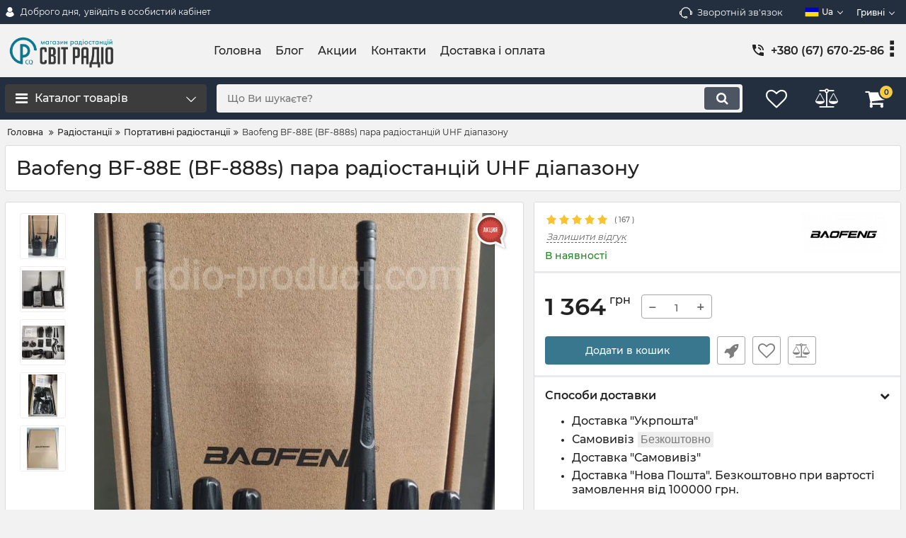

--- FILE ---
content_type: text/html; charset=utf-8
request_url: https://radio-product.com/products/baofeng-bf-88e-bf-888s-para-radiostantsij-uhf-diapazonu
body_size: 25526
content:
<!DOCTYPE html>
<html  lang="uk" prefix="og: http://ogp.me/ns#">
<head>
        
    <base href="https://radio-product.com/">
<link href="https://radio-product.com/design/okay_shop/fonts/montserrat/Montserrat-SemiBold.woff2" rel="preload" as="font" crossorigin="anonymous" type="font/woff2">
<link href="https://radio-product.com/design/okay_shop/fonts/montserrat/Montserrat-Bold.woff2" rel="preload" as="font" crossorigin="anonymous" type="font/woff2">
<link href="https://radio-product.com/design/okay_shop/fonts/montserrat/Montserrat-Regular.woff2" rel="preload" as="font" crossorigin="anonymous" type="font/woff2">
<link href="https://radio-product.com/design/okay_shop/fonts/montserrat/Montserrat-Medium.woff2" rel="preload" as="font" crossorigin="anonymous" type="font/woff2">
<style>
    @font-face {
            font-family: 'Montserrat';
            font-display: swap;
            src: local('Montserrat SemiBold'), local('Montserrat-SemiBold'),
            url('https://radio-product.com/design/okay_shop/fonts/montserrat/Montserrat-SemiBold.woff2') format('woff2'),
            url('https://radio-product.com/design/okay_shop/fonts/montserrat/Montserrat-SemiBold.woff') format('woff');
            font-weight: 600;
            font-style: normal;
        }
        @font-face {
            font-family: 'Montserrat';
            font-display: swap;
            src: local('Montserrat Bold'), local('Montserrat-Bold'),
            url('https://radio-product.com/design/okay_shop/fonts/montserrat/Montserrat-Bold.woff2') format('woff2'),
            url('https://radio-product.com/design/okay_shop/fonts/montserrat/Montserrat-Bold.woff') format('woff');
            font-weight: bold;
            font-style: normal;
        }
        @font-face {
            font-family: 'Montserrat';
            font-display: swap;
            src: local('Montserrat Regular'), local('Montserrat-Regular'),
            url('https://radio-product.com/design/okay_shop/fonts/montserrat/Montserrat-Regular.woff2') format('woff2'),
            url('https://radio-product.com/design/okay_shop/fonts/montserrat/Montserrat-Regular.woff') format('woff');
            font-weight: normal;
            font-style: normal;
        }
        @font-face {
        font-family: 'Montserrat';
        font-display: swap;
        src: local('Montserrat Medium'), local('Montserrat-Medium'),
        url('https://radio-product.com/design/okay_shop/fonts/montserrat/Montserrat-Medium.woff2') format('woff2'),
        url('https://radio-product.com/design/okay_shop/fonts/montserrat/Montserrat-Medium.woff') format('woff');
        font-weight: 500;
        font-style: normal;
        }
</style>
<script src="https://ajax.googleapis.com/ajax/libs/jquery/3.4.1/jquery.min.js" integrity="sha512-bnIvzh6FU75ZKxp0GXLH9bewza/OIw6dLVh9ICg0gogclmYGguQJWl8U30WpbsGTqbIiAwxTsbe76DErLq5EDQ==" crossorigin="anonymous"></script>
<link rel="stylesheet" href="https://cdnjs.cloudflare.com/ajax/libs/fancybox/3.5.7/jquery.fancybox.min.css" integrity="sha512-H9jrZiiopUdsLpg94A333EfumgUBpO9MdbxStdeITo+KEIMaNfHNvwyjjDJb+ERPaRS6DpyRlKbvPUasNItRyw==" crossorigin="anonymous">
<link rel="stylesheet" href="https://cdnjs.cloudflare.com/ajax/libs/font-awesome/4.7.0/css/font-awesome.min.css" integrity="sha512-SfTiTlX6kk+qitfevl/7LibUOeJWlt9rbyDn92a1DqWOw9vWG2MFoays0sgObmWazO5BQPiFucnnEAjpAB+/Sw==" crossorigin="anonymous">
<script src="/common_js/5f1099fbb3ee583466f47e6703a80ee3.js" defer></script>
<link href="cache/css/okay_shop.head.cc4af3c9ed39c5ad5cfb449b34b67321.css" type="text/css" rel="stylesheet">
<script src="cache/js/okay_shop.head.94a1d2fbcb25c9c994c1fd2b3435d53d.js" defer></script>

    
    <script>
    const ut_tracker = {
            start: function(name) {
                performance.mark(name + ':start');
            },
            end: function(name) {
                performance.mark(name + ':end');
                performance.measure(name, name + ':start', name + ':end');
                console.log(name + ' duration: ' + performance.getEntriesByName(name)[0].duration);
            }
        }
</script>

        
<script type="application/ld+json">
    {
        "@context": "https://schema.org/",
        "@type": "WebSite",
        "name": "Radio Product",
        "url": "https://radio-product.com/",
        "potentialAction": {
        "@type": "SearchAction",
        "target": "https://radio-product.com/all-products?keyword={search_term_string}",
        "query-input": "required name=search_term_string"
        }
    }
</script>


        
<script type="application/ld+json">
    {
        "@context": "https://schema.org",
        "@type": "Organization",
        "name": "Radio Product",
        "url": "https://radio-product.com/",
        "logo": "https://radio-product.com/files/images/logo_ua.png",
        "sameAs": [
                    "https://telegram.me/radioproduct"                ]
            }
</script>

    
    <title>
    Baofeng BF-88E (BF-888s) пара радіостанцій UHF діапазону ᐉ Купити онлайн в магазині Світ Радіо
</title>
    <meta name="keywords" content="Baofeng BF-88E (BF-888s) пара радіостанцій UHF діапазону, Baofeng, Портативные радиостанции"/>
    <meta name="description" content="Baofeng BF-88E (BF-888s) пара радіостанцій UHF діапазону ✔️Актуальна ціна та детальні характеристики в магазині Світ Радіо ✔️ Замовлення в 1 клік та швидка доставка по всій Україні."/>
<meta http-equiv="Content-Type" content="text/html; charset=UTF-8">
    <meta name="robots" content="index,follow">
<meta name="viewport" content="width=device-width, initial-scale=1.0">
<meta name="generator" content="OkayCMS 4.5.0">


        <meta property="og:url" content="https://radio-product.com/products/baofeng-bf-88e-bf-888s-para-radiostantsij-uhf-diapazonu">
    <meta property="og:type" content="website">
    <meta property="og:title" content="Baofeng BF-88E (BF-888s) пара радіостанцій UHF діапазону">
    <meta property="og:description" content="Пара радіостанцій Baofeng BF-88E PMR446.     Це європейська версія всім відомій радіостанції Baofeng BF-888s.    
     Прості, надійні (щодо інших радіостанцій цього класу та цінового діапазону) радіостанції забезпечать радіозв&#039;язок на локальних охоронних об&#039;єктах, на виробництві, у побуті, на рибалці, у лісі, відмінно підійдуть для переговорів між автомобілями під час руху в колоні.    
     Знінна антена дозволяє використовувати ефективніші і навіть &quot;зовнішні&quot; антени з даної радіостанцій для поліпшення якості та дальності радіозв&#039;язку.     
    Літієвий акумулятор дозволяє заряджати радіостанцію в будь-який час без ефекту пам&#039;яті.     
    Радіостанції можна запрограмувати по всій ділянці UHF діапазону: 400-470 МГц.    
     Фактична вихідна потужність &amp;ndash; 2 Вт">
    <meta property="og:image" content="https://radio-product.com/files/resized/products/photo_2023-06-27_13-49-36-2.330x300.jpg">
    <link rel="image_src" href="https://radio-product.com/files/resized/products/photo_2023-06-27_13-49-36-2.330x300.jpg">
    <meta name="twitter:card" content="product"/>
    <meta name="twitter:url" content="https://radio-product.com/products/baofeng-bf-88e-bf-888s-para-radiostantsij-uhf-diapazonu">
    <meta name="twitter:site" content="Radio Product">
    <meta name="twitter:title" content="Baofeng BF-88E (BF-888s) пара радіостанцій UHF діапазону">
    <meta name="twitter:description" content="Пара радіостанцій Baofeng BF-88E PMR446.     Це європейська версія всім відомій радіостанції Baofeng BF-888s.    
     Прості, надійні (щодо інших радіостанцій цього класу та цінового діапазону) радіостанції забезпечать радіозв&#039;язок на локальних охоронних об&#039;єктах, на виробництві, у побуті, на рибалці, у лісі, відмінно підійдуть для переговорів між автомобілями під час руху в колоні.    
     Знінна антена дозволяє використовувати ефективніші і навіть &quot;зовнішні&quot; антени з даної радіостанцій для поліпшення якості та дальності радіозв&#039;язку.     
    Літієвий акумулятор дозволяє заряджати радіостанцію в будь-який час без ефекту пам&#039;яті.     
    Радіостанції можна запрограмувати по всій ділянці UHF діапазону: 400-470 МГц.    
     Фактична вихідна потужність &amp;ndash; 2 Вт">
    <meta name="twitter:image" content="https://radio-product.com/files/resized/products/photo_2023-06-27_13-49-36-2.330x300.jpg">
    <meta name="twitter:data1" content="Ціна">
    <meta name="twitter:label1" content="1364 UAH">
    <meta name="twitter:data2" content="Oрганізація">
    <meta name="twitter:label2" content="Radio Product">
        <link rel="canonical" href="https://radio-product.com/products/baofeng-bf-88e-bf-888s-para-radiostantsij-uhf-diapazonu">
            <link rel="alternate" hreflang="uk" href="https://radio-product.com/products/baofeng-bf-88e-bf-888s-para-radiostantsij-uhf-diapazonu">
                <link rel="alternate" hreflang="ru" href="https://radio-product.com/ru/products/baofeng-bf-88e-bf-888s-para-radiostantsij-uhf-diapazonu">
                <link rel="alternate" hreflang="en" href="https://radio-product.com/en/products/baofeng-bf-88e-bf-888s-para-radiostantsij-uhf-diapazonu">
    <link rel="search" type="application/opensearchdescription+xml" title="https://radio-product.com Search" href="https://radio-product.com/opensearch.xml" />
<link href="https://radio-product.com/files/images/favicon.png?v=002" type="image/x-icon" rel="icon">
<link href="https://radio-product.com/files/images/favicon.png?v=002" type="image/x-icon" rel="shortcut icon">
<script>
    ut_tracker.start('parsing:page');
</script>
    <script>
        ut_tracker.start('parsing:head:counters');
    </script>
            <!-- Google tag (gtag.js) -->
<script async src="https://www.googletagmanager.com/gtag/js?id=G-ZRZB2NS2RV">
</script>
<script>
  window.dataLayer = window.dataLayer || [];
  function gtag(){dataLayer.push(arguments);}
  gtag('js', new Date());

  gtag('config', 'G-ZRZB2NS2RV');
</script>
        <script>
        ut_tracker.end('parsing:head:counters');
    </script>
    
</head>

<body class="d-flex flex-column other_page">
    
            <header class="header">
                <div class="header__top hidden-md-down">
            <div class="container">
                <div class="f_row align-items-center flex-nowrap justify-content-between">
                                        <div id="account" class="d-flex align-items-center f_col">
                        <!-- User account -->
	<a class="d-inline-flex align-items-center account__link" href="javascript:;" onclick="document.location.href = '/user/login'" title="увійдіть в особистий кабінет">
		<svg width="20px" height="20px" viewBox="0 0 43.028 43.028"><path fill="currentColor" d="M39.561,33.971l-0.145,0.174c-4.774,5.728-11.133,8.884-17.902,8.884c-6.77,0-13.128-3.155-17.903-8.884l-0.144-0.174l0.034-0.223c0.922-6.014,4.064-10.845,8.847-13.606l0.34-0.196l0.271,0.284c2.259,2.37,5.297,3.674,8.554,3.674s6.295-1.305,8.554-3.674l0.271-0.284l0.34,0.196c4.783,2.761,7.925,7.592,8.848,13.606L39.561,33.971z M21.514,21.489c5.924,0,10.744-4.82,10.744-10.744C32.258,4.821,27.438,0,21.514,0S10.77,4.821,10.77,10.744S15.59,21.489,21.514,21.489z"/></svg>        <span class="account__text" data-language="index_account">Доброго дня, </span>
		<span class="account__login" data-language="index_login">увійдіть в особистий кабінет</span>
	</a>
                    </div>
                    <div class="d-flex align-items-center f_col justify-content-end">
                                                <a class="fn_callback callback d-inline-flex align-items-center" href="#fn_callback" data-language="index_back_call">
                            <svg viewBox="0 0 235.129 235.129" width="20px" height="20px"><path fill="currentColor" d="M212.027,84.433l-3.954,0.003c-10.912-40.466-48.044-69.228-90.549-69.228c-42.253,0-79.347,28.769-90.44,69.236l-3.987-0.003C10.361,84.441,0,94.802,0,107.538v25.941c0,12.734,10.361,23.094,23.097,23.094h2.874c3.697,29.087,28.603,51.648,58.681,51.648h5.515c2.926,6.87,9.744,11.699,17.669,11.699h19.455c10.585,0,19.197-8.611,19.197-19.195c0-10.586-8.612-19.199-19.197-19.199h-19.455c-7.923,0-14.739,4.828-17.666,11.695h-5.519c-24.347,0-44.154-19.805-44.154-44.148V92.785c7.758-36.299,40.035-62.576,77.027-62.576c37.237,0,69.551,26.267,77.108,62.548v56.31c0,4.142,3.358,7.5,7.5,7.5h9.9c12.735,0,23.096-10.36,23.096-23.095V107.53C235.129,94.795,224.768,84.433,212.027,84.433zM107.836,196.526h19.455c2.314,0,4.197,1.884,4.197,4.199c0,2.314-1.883,4.195-4.197,4.195h-19.455c-2.313,0-4.195-1.882-4.195-4.195C103.641,198.41,105.522,196.526,107.836,196.526z M15,133.479v-25.941c0-4.464,3.632-8.097,8.09-8.097l2.407,0.002v42.129h-2.4C18.632,141.573,15,137.942,15,133.479z M220.129,133.471c0,4.463-3.632,8.095-8.096,8.095h-2.4V99.435l2.4-0.002c4.464,0,8.096,3.632,8.096,8.097V133.471z"/></svg>                            <span>Зворотній зв'язок</span>
                        </a>
                                                <div class="switcher d-flex align-items-center">
                            <!-- Languages -->
																													<div class="switcher__item d-flex align-items-center switcher__language">
			<div class="switcher__visible d-flex align-items-center">
									<img alt="" width="20" src='https://radio-product.com/files/resized/lang/ua.20x20.png'/>
								<span class="switcher__name hidden-xs-up">Українська</span>
				<span class="switcher__name">ua</span>
			</div>
			<div class="switcher__hidden">
															<a class="switcher__link d-flex align-items-center  active" href="https://radio-product.com/products/baofeng-bf-88e-bf-888s-para-radiostantsij-uhf-diapazonu">
															<img alt="" width="20" src='https://radio-product.com/files/resized/lang/ua.20x20.png'/>
														<span class="switcher__name">Українська</span>
							<span class="switcher__name hidden-xl-up">ua</span>
						</a>
																				<a class="switcher__link d-flex align-items-center " href="https://radio-product.com/ru/products/baofeng-bf-88e-bf-888s-para-radiostantsij-uhf-diapazonu">
															<img alt="" width="20" src='https://radio-product.com/files/resized/lang/ru.20x20.png'/>
														<span class="switcher__name">Російська</span>
							<span class="switcher__name hidden-xl-up">ru</span>
						</a>
																				<a class="switcher__link d-flex align-items-center " href="https://radio-product.com/en/products/baofeng-bf-88e-bf-888s-para-radiostantsij-uhf-diapazonu">
															<img alt="" width="20" src='https://radio-product.com/files/resized/lang/en.20x20.png'/>
														<span class="switcher__name">Англійська</span>
							<span class="switcher__name hidden-xl-up">en</span>
						</a>
												</div>
		</div>
	
<!-- Currencies -->
	<div class="switcher__item d-flex align-items-center switcher__currencies">
		<div class="switcher__visible">
			<span class="switcher__name hidden-lg-down">гривні</span>
			<span class="switcher__name hidden-xl-up">грн</span>
		</div>
		<div class="switcher__hidden">
												<form method="POST">
						<button type="submit" name="prg_seo_hide" class="switcher__link d-flex align-items-center  active" value="/products/baofeng-bf-88e-bf-888s-para-radiostantsij-uhf-diapazonu?currency_id=4">
							<span class="switcher__name hidden-lg-down">гривні</span>
							<span class="switcher__name hidden-xl-up">грн</span>
						</button>
					</form>
																<form method="POST">
						<button type="submit" name="prg_seo_hide" class="switcher__link d-flex align-items-center " value="/products/baofeng-bf-88e-bf-888s-para-radiostantsij-uhf-diapazonu?currency_id=1">
							<span class="switcher__name hidden-lg-down">Долари</span>
							<span class="switcher__name hidden-xl-up">$</span>
						</button>
					</form>
																<form method="POST">
						<button type="submit" name="prg_seo_hide" class="switcher__link d-flex align-items-center " value="/products/baofeng-bf-88e-bf-888s-para-radiostantsij-uhf-diapazonu?currency_id=5">
							<span class="switcher__name hidden-lg-down">Евро</span>
							<span class="switcher__name hidden-xl-up">€</span>
						</button>
					</form>
																<form method="POST">
						<button type="submit" name="prg_seo_hide" class="switcher__link d-flex align-items-center " value="/products/baofeng-bf-88e-bf-888s-para-radiostantsij-uhf-diapazonu?currency_id=6">
							<span class="switcher__name hidden-lg-down">Фунти</span>
							<span class="switcher__name hidden-xl-up">£</span>
						</button>
					</form>
									</div>
	</div>
                        </div>
                    </div>
                </div>
            </div>
        </div>
        <div class="header__center hidden-md-down" >
            <div class="container">
                <div class="f_row no_gutters flex-nowrap align-items-center justify-content-between">
                                        <div class="fn_menu_switch menu_switcher"></div>
                                        <div class="header__logo logo">
                                                <a class="logo__link " href="/">
                                                            <img src="https://radio-product.com/files/images/logo_ua.png?v=016" alt="Radio Product"/>
                                                    </a>
                                            </div>
                                        <div class="header__menu d-flex flex-wrap">
                            
    
        <ul class="fn_menu_list menu_group__list menu_group__list--1 menu_group--header">
                        <li class="menu_group__item menu_group__item--1 ">
            <a class="menu_group__link"  href="/" target="_blank">
                <span>Головна</span>
            </a>
            
        
        </li>
                                <li class="menu_group__item menu_group__item--1 ">
            <a class="menu_group__link"  href="/all-posts" >
                <span>Блог</span>
            </a>
            
        
        </li>
                                <li class="menu_group__item menu_group__item--1 ">
            <a class="menu_group__link"  href="/o-nas" >
                <span>Акции</span>
            </a>
            
        
        </li>
                                <li class="menu_group__item menu_group__item--1 ">
            <a class="menu_group__link"  href="/contact" >
                <span>Контакти</span>
            </a>
            
        
        </li>
                                <li class="menu_group__item menu_group__item--1 ">
            <a class="menu_group__link"  href="/dostavka-i-oplata" >
                <span>Доставка і оплата</span>
            </a>
            
        
        </li>
                    </ul>
        

                    </div>
                                        <div class="header-contact">
                        <div class="header-contact__inner ">
                                                                                                <div class="header-contact__item header-contact--phone header-contact__item--visible">
                                        <a class="d-flex align-items-center header-contact__section" href="tel:+380676702586">
                                            <svg width="20px" height="20px" viewBox="0 0 459 459"><path fill="currentColor" d="M433.5,318.75c-30.6,0-61.2-5.1-91.8-15.3c-7.65-2.55-17.851,0-25.5,5.1L260.1,364.65c-71.399-35.7-130.05-96.9-168.3-168.3l56.1-56.1c7.65-7.65,10.2-17.85,5.1-25.5c-7.65-28.05-12.75-58.65-12.75-89.25c0-15.3-10.2-25.5-25.5-25.5H25.5C10.2,0,0,10.2,0,25.5C0,265.2,193.8,459,433.5,459c15.3,0,25.5-10.2,25.5-25.5v-89.25C459,328.95,448.8,318.75,433.5,318.75z M408,229.5h51C459,102,357,0,229.5,0v51C328.95,51,408,130.05,408,229.5z M306,229.5h51c0-71.4-56.1-127.5-127.5-127.5v51C272.85,153,306,186.15,306,229.5z"/></svg>                                            <span>+380 (67) 670-25-86</span>
                                        </a>
                                    </div>
                                                                    <div class="header-contact__item header-contact--phone">
                                        <a class="d-flex align-items-center header-contact__section" href="tel:+380322530543">
                                            <svg width="20px" height="20px" viewBox="0 0 459 459"><path fill="currentColor" d="M433.5,318.75c-30.6,0-61.2-5.1-91.8-15.3c-7.65-2.55-17.851,0-25.5,5.1L260.1,364.65c-71.399-35.7-130.05-96.9-168.3-168.3l56.1-56.1c7.65-7.65,10.2-17.85,5.1-25.5c-7.65-28.05-12.75-58.65-12.75-89.25c0-15.3-10.2-25.5-25.5-25.5H25.5C10.2,0,0,10.2,0,25.5C0,265.2,193.8,459,433.5,459c15.3,0,25.5-10.2,25.5-25.5v-89.25C459,328.95,448.8,318.75,433.5,318.75z M408,229.5h51C459,102,357,0,229.5,0v51C328.95,51,408,130.05,408,229.5z M306,229.5h51c0-71.4-56.1-127.5-127.5-127.5v51C272.85,153,306,186.15,306,229.5z"/></svg>                                            <span>+380 (32) 253-05-43</span>
                                        </a>
                                    </div>
                                                                                                                        <div class="header-contact__item header-contact--email ">
                                    <a class="d-flex align-items-center header-contact__section" href="/cdn-cgi/l/email-protection#8dfeece1e8fecdffece9e4e2a0fdffe2e9f8eef9a3eee2e0">
                                        <span><span class="__cf_email__" data-cfemail="5b283a373e281b293a3f3234762b29343f2e382f75383436">[email&#160;protected]</span></span>
                                    </a>
                                </div>
                                                                                        <div class="header-contact__item header-contact--time ">
                                    <div class="d-flex align-items-center header-contact__section">
                                        <div class="header-contact__title-s"><ul>
<li class="b-schedule-footer__table">
<div class="b-schedule-footer__cell"><span class="b-schedule-footer__day">Понеділок - </span><span class="b-schedule-footer__time">9:00 - 17:00</span></div>
</li>
<li class="b-schedule-footer__table">
<div class="b-schedule-footer__cell">Вівторок - <span class="b-schedule-footer__time">9:00 - 17:00</span></div>
</li>
<li class="b-schedule-footer__table">
<div class="b-schedule-footer__cell"><span class="b-schedule-footer__day">Середа - </span><span class="b-schedule-footer__time">9:00 - 17:00</span></div>
</li>
<li class="b-schedule-footer__table">
<div class="b-schedule-footer__cell"><span class="b-schedule-footer__day">Четвер - </span><span class="b-schedule-footer__time">9:00 - 17:00</span></div>
</li>
<li class="b-schedule-footer__table">
<div class="b-schedule-footer__cell"><span class="b-schedule-footer__day">П'ятниця - </span><span class="b-schedule-footer__time">9:00 - 17:00</span></div>
</li>
<li class="b-schedule-footer__table">
<div class="b-schedule-footer__cell"><span class="b-schedule-footer__day">Субота - не робочий день (тільки онлайн)<br /></span></div>
</li>
<li class="b-schedule-footer__table">
<div class="b-schedule-footer__cell"><span class="b-schedule-footer__day">Неділя - не робочий </span></div>
</li>
</ul></div>
                                    </div>
                                </div>
                                                     </div>
                    </div>
                </div>
            </div>
        </div>
                <div class="header__bottom">
            <div class="fn_header__sticky " data-margin-top="0" data-sticky-for="991" data-sticky-class="is-sticky">
                <div class="container">
                    <div class="header__bottom_panel f_row no_gutters flex-nowrap align-content-stretch justify-content-between">
                                                <div class="fn_menu_switch menu_switcher hidden-lg-up">
                            <div class="menu_switcher__heading d-flex align-items-center">
                                <i class="fa fa-bars catalog_icon"></i>
                                <span class="" data-language="index_mobile_menu">Меню</span>
                            </div>
                        </div>
                                                <div class="fn_catalog_switch button--blick catalog_button d-lg-flex hidden-md-down ">
                            <div class="catalog_button__heading d-flex align-items-center ">
                                <i class="fa fa-bars catalog_icon"></i>
                                <span class="" data-language="index_categories">Каталог товарів</span>
                                                                    <span class="catalog_button__arrow"><svg class="arrow_right" width="24" height="24" viewBox="0 0 24 24"><path fill="currentColor" d="M16.462 12l-9.805-10.188c-0.368-0.371-0.368-0.971 0-1.344 0.368-0.371 0.962-0.371 1.33 0l10.751 10.858c0.368 0.372 0.368 0.973 0 1.344l-10.751 10.858c-0.368 0.372-0.962 0.371-1.33 0-0.368-0.369-0.368-0.971 0-1.344l9.805-10.184z"></path></svg></span>
                                                            </div>
                         </div>
                                                <form id="fn_search" class="fn_search_mob search d-md-flex" action="/all-products">
                            <input class="fn_search search__input" type="text" name="keyword" value="" aria-label="search" data-language="index_search" placeholder="Що Ви шукаєте?"/>
                            <button class="search__button d-flex align-items-center justify-content-center" aria-label="search" type="submit"></button>
                        </form>
                        <div class="header_informers d-flex align-items-center">
                                                        <div class="fn_search_toggle header_informers__item d-flex align-items-center justify-content-center hidden-md-up"><svg viewBox="0 0 512 512" width="30px" height="30px"><path fill="currentColor" d="M495,466.2L377.2,348.4c29.2-35.6,46.8-81.2,46.8-130.9C424,103.5,331.5,11,217.5,11C103.4,11,11,103.5,11,217.5   S103.4,424,217.5,424c49.7,0,95.2-17.5,130.8-46.7L466.1,495c8,8,20.9,8,28.9,0C503,487.1,503,474.1,495,466.2z M217.5,382.9   C126.2,382.9,52,308.7,52,217.5S126.2,52,217.5,52C308.7,52,383,126.3,383,217.5S308.7,382.9,217.5,382.9z"/></svg></div>
                                                        <div id="wishlist" class="header_informers__item d-flex align-items-center justify-content-center"><!-- Информер избранного (отдаётся аяксом) -->
    <span class="header_informers__link d-flex align-items-center">
        <i class="d-flex align-items-center fa fa-heart-o"></i>
            </span>
</div>
                                                        <div id="comparison" class="header_informers__item d-flex align-items-center justify-content-center"><!-- Сomparison informer (given by Ajax) -->
    <div class="header_informers__link d-flex align-items-center">
        <i class="d-flex align-items-center fa fa-balance-scale"></i>
    </div>
</div>
                                                        <div id="cart_informer" class="header_informers__item d-flex align-items-center justify-content-center"><!-- Cart informer (given by Ajax) -->
    <div class="header_informers__link d-flex align-items-center">
        <i class="d-flex align-items-center fa fa-shopping-cart"></i>
        <span class="cart_counter">0</span>
            </div>
</div>
                        </div>
                                                                            <nav class="fn_catalog_menu categories_nav hidden-md-down ">
                                <!-- Desktop categories template -->


            <div class="level_1 categories_nav__menu">
            <ul class="fn_category_scroll categories_menu ">
                                                                                        <li class="categories_menu__item has_child">
                                <a class="d-flex align-items-center categories_menu__link" href="/catalog/antenny" data-category="66">
                                                                                                                                                                        <span class="categories_menu__icon lazy" data-bg="url(https://radio-product.com/files/resized/categories/anteny_1.22x22.webp)" ></span>
                                                                                                                                                            <span class="categories_menu__name">Антени</span>
                                    <svg class="arrow_right" width="24" height="24" viewBox="0 0 24 24"><path fill="currentColor" d="M16.462 12l-9.805-10.188c-0.368-0.371-0.368-0.971 0-1.344 0.368-0.371 0.962-0.371 1.33 0l10.751 10.858c0.368 0.372 0.368 0.973 0 1.344l-10.751 10.858c-0.368 0.372-0.962 0.371-1.33 0-0.368-0.369-0.368-0.971 0-1.344l9.805-10.184z"></path></svg>                                </a>
                                
            <div class="level_2 categories_nav__subcategory">
            <ul class="fn_category_scroll subcategory ">
                                                                                        <li class="categories_menu__item">
                                <a class="categories_menu__link d-flex align-items-center d-flex align-items-center" href="/catalog/portativnye" data-category="2">
                                                                        <span class="d-flex align-items-center categories_menu__name">Антени портативні</span>
                                </a>
                            </li>
                                                                                                                                    <li class="categories_menu__item has_child">
                                <a class="d-flex align-items-center categories_menu__link" href="/catalog/si-bi-27-mgts-dalnoboj-trassa" data-category="67">
                                                                                                                                                    <span class="categories_menu__name">Антени СІ-БІ 27 МГЦ (ДАЛЬНОБІЙ, ТРАСА)</span>
                                    <svg class="arrow_right" width="24" height="24" viewBox="0 0 24 24"><path fill="currentColor" d="M16.462 12l-9.805-10.188c-0.368-0.371-0.368-0.971 0-1.344 0.368-0.371 0.962-0.371 1.33 0l10.751 10.858c0.368 0.372 0.368 0.973 0 1.344l-10.751 10.858c-0.368 0.372-0.962 0.371-1.33 0-0.368-0.369-0.368-0.971 0-1.344l9.805-10.184z"></path></svg>                                </a>
                                
            <div class="level_3 categories_nav__subcategory">
            <ul class="fn_category_scroll subcategory ">
                                                                                        <li class="categories_menu__item">
                                <a class="categories_menu__link d-flex align-items-center d-flex align-items-center" href="/catalog/anteni-magnitni-si-bi-27-mgts-dalnobij-trasa" data-category="16">
                                                                            <div class="d-flex align-items-center justify-content-center categories_menu__image">
                                                                                                                                            <picture>
                                                                                                            <source type="image/webp" data-srcset="https://radio-product.com/files/resized/categories/magnitnye.65x65.webp">
                                                                                                        <source data-srcset="https://radio-product.com/files/resized/categories/magnitnye.65x65.webp">
                                                    <img class="lazy" data-src="https://radio-product.com/files/resized/categories/magnitnye.65x65.webp" src="https://radio-product.com/design/okay_shop/images/xloading.gif" alt="Антени магнітні СІ-БІ 27 МГЦ (ДАЛЬНОБІЙ, ТРАСА)" title="Антени магнітні СІ-БІ 27 МГЦ (ДАЛЬНОБІЙ, ТРАСА)"/>
                                                </picture>
                                                                                                                                    </div>
                                                                        <span class="d-flex align-items-center categories_menu__name">Антени магнітні СІ-БІ 27 МГЦ (ДАЛЬНОБІЙ, ТРАСА)</span>
                                </a>
                            </li>
                                                                                                                                    <li class="categories_menu__item">
                                <a class="categories_menu__link d-flex align-items-center d-flex align-items-center" href="/catalog/anteni-vrizni-si-bi-27-mgts-dalnobij-trasa" data-category="17">
                                                                            <div class="d-flex align-items-center justify-content-center categories_menu__image">
                                                                                                                                            <picture>
                                                                                                            <source type="image/webp" data-srcset="https://radio-product.com/files/resized/categories/vreznye.65x65.webp">
                                                                                                        <source data-srcset="https://radio-product.com/files/resized/categories/vreznye.65x65.webp">
                                                    <img class="lazy" data-src="https://radio-product.com/files/resized/categories/vreznye.65x65.webp" src="https://radio-product.com/design/okay_shop/images/xloading.gif" alt="Антени врізні СІ-БІ 27 МГЦ (ДАЛЬНОБІЙ, ТРАСА)" title="Антени врізні СІ-БІ 27 МГЦ (ДАЛЬНОБІЙ, ТРАСА)"/>
                                                </picture>
                                                                                                                                    </div>
                                                                        <span class="d-flex align-items-center categories_menu__name">Антени врізні СІ-БІ 27 МГЦ (ДАЛЬНОБІЙ, ТРАСА)</span>
                                </a>
                            </li>
                                                                                                                                    <li class="categories_menu__item">
                                <a class="categories_menu__link d-flex align-items-center d-flex align-items-center" href="/catalog/anteni-dlya-bazovoi-ustanovki-si-bi-27-mgts-dalnobij-trasa" data-category="37">
                                                                            <div class="d-flex align-items-center justify-content-center categories_menu__image">
                                                                                                                                            <picture>
                                                                                                            <source type="image/webp" data-srcset="https://radio-product.com/files/resized/categories/dlya-bazavoj-ustan.65x65.webp">
                                                                                                        <source data-srcset="https://radio-product.com/files/resized/categories/dlya-bazavoj-ustan.65x65.webp">
                                                    <img class="lazy" data-src="https://radio-product.com/files/resized/categories/dlya-bazavoj-ustan.65x65.webp" src="https://radio-product.com/design/okay_shop/images/xloading.gif" alt="Антени для базової установки СІ-БІ 27 МГЦ (ДАЛЬНОБІЙ, ТРАСА)" title="Антени для базової установки СІ-БІ 27 МГЦ (ДАЛЬНОБІЙ, ТРАСА)"/>
                                                </picture>
                                                                                                                                    </div>
                                                                        <span class="d-flex align-items-center categories_menu__name">Антени для базової установки СІ-БІ 27 МГЦ (ДАЛЬНОБІЙ, ТРАСА)</span>
                                </a>
                            </li>
                                                                        </ul>
        </div>
    
                            </li>
                                                                                                                                    <li class="categories_menu__item has_child">
                                <a class="d-flex align-items-center categories_menu__link" href="/catalog/avtomobilni-anteni" data-category="71">
                                                                                                                                                    <span class="categories_menu__name">Автомобільні антени</span>
                                    <svg class="arrow_right" width="24" height="24" viewBox="0 0 24 24"><path fill="currentColor" d="M16.462 12l-9.805-10.188c-0.368-0.371-0.368-0.971 0-1.344 0.368-0.371 0.962-0.371 1.33 0l10.751 10.858c0.368 0.372 0.368 0.973 0 1.344l-10.751 10.858c-0.368 0.372-0.962 0.371-1.33 0-0.368-0.369-0.368-0.971 0-1.344l9.805-10.184z"></path></svg>                                </a>
                                
            <div class="level_3 categories_nav__subcategory">
            <ul class="fn_category_scroll subcategory ">
                                                                                        <li class="categories_menu__item">
                                <a class="categories_menu__link d-flex align-items-center d-flex align-items-center" href="/catalog/anteni-na-magnitnij-osnovi" data-category="73">
                                                                            <div class="d-flex align-items-center justify-content-center categories_menu__image">
                                                                                                                                            <picture>
                                                                                                            <source type="image/webp" data-srcset="https://radio-product.com/files/resized/categories/antenea-na-magnitnij-osnovi.65x65.webp">
                                                                                                        <source data-srcset="https://radio-product.com/files/resized/categories/antenea-na-magnitnij-osnovi.65x65.webp">
                                                    <img class="lazy" data-src="https://radio-product.com/files/resized/categories/antenea-na-magnitnij-osnovi.65x65.webp" src="https://radio-product.com/design/okay_shop/images/xloading.gif" alt="Антени на магнітній основі" title="Антени на магнітній основі"/>
                                                </picture>
                                                                                                                                    </div>
                                                                        <span class="d-flex align-items-center categories_menu__name">Антени на магнітній основі</span>
                                </a>
                            </li>
                                                                                                            </ul>
        </div>
    
                            </li>
                                                                                                                                    <li class="categories_menu__item">
                                <a class="categories_menu__link d-flex align-items-center d-flex align-items-center" href="/catalog/anteni-statsionarni-ta-bazovi" data-category="72">
                                                                        <span class="d-flex align-items-center categories_menu__name">Антени стаціонарні та базові</span>
                                </a>
                            </li>
                                                                        </ul>
        </div>
    
                            </li>
                                                                                                                                    <li class="categories_menu__item has_child">
                                <a class="d-flex align-items-center categories_menu__link" href="/catalog/radiostantsii" data-category="68">
                                                                                                                                                                        <span class="categories_menu__icon lazy" data-bg="url(https://radio-product.com/files/resized/categories/23786114_w425_h200_si-bi-radiostantsiyi-27.22x22.webp)" ></span>
                                                                                                                                                            <span class="categories_menu__name">Радіостанції</span>
                                    <svg class="arrow_right" width="24" height="24" viewBox="0 0 24 24"><path fill="currentColor" d="M16.462 12l-9.805-10.188c-0.368-0.371-0.368-0.971 0-1.344 0.368-0.371 0.962-0.371 1.33 0l10.751 10.858c0.368 0.372 0.368 0.973 0 1.344l-10.751 10.858c-0.368 0.372-0.962 0.371-1.33 0-0.368-0.369-0.368-0.971 0-1.344l9.805-10.184z"></path></svg>                                </a>
                                
            <div class="level_2 categories_nav__subcategory">
            <ul class="fn_category_scroll subcategory ">
                                                                                        <li class="categories_menu__item has_child">
                                <a class="d-flex align-items-center categories_menu__link" href="/catalog/si-bi-radio-27-mgts-dalnoboj-trassa" data-category="50">
                                                                                                                                                    <span class="categories_menu__name">Си-Би 27 МГц (Дальнобой, трасса)</span>
                                    <svg class="arrow_right" width="24" height="24" viewBox="0 0 24 24"><path fill="currentColor" d="M16.462 12l-9.805-10.188c-0.368-0.371-0.368-0.971 0-1.344 0.368-0.371 0.962-0.371 1.33 0l10.751 10.858c0.368 0.372 0.368 0.973 0 1.344l-10.751 10.858c-0.368 0.372-0.962 0.371-1.33 0-0.368-0.369-0.368-0.971 0-1.344l9.805-10.184z"></path></svg>                                </a>
                                
            <div class="level_3 categories_nav__subcategory">
            <ul class="fn_category_scroll subcategory ">
                                                                                        <li class="categories_menu__item">
                                <a class="categories_menu__link d-flex align-items-center d-flex align-items-center" href="/catalog/midland-alan" data-category="4">
                                                                            <div class="d-flex align-items-center justify-content-center categories_menu__image">
                                                                                                                                            <picture>
                                                                                                            <source type="image/webp" data-srcset="https://radio-product.com/files/resized/categories/midland-alan.65x65.webp">
                                                                                                        <source data-srcset="https://radio-product.com/files/resized/categories/midland-alan.65x65.webp">
                                                    <img class="lazy" data-src="https://radio-product.com/files/resized/categories/midland-alan.65x65.webp" src="https://radio-product.com/design/okay_shop/images/xloading.gif" alt="MIDLAND ALAN" title="MIDLAND ALAN"/>
                                                </picture>
                                                                                                                                    </div>
                                                                        <span class="d-flex align-items-center categories_menu__name">MIDLAND ALAN</span>
                                </a>
                            </li>
                                                                                                                                    <li class="categories_menu__item">
                                <a class="categories_menu__link d-flex align-items-center d-flex align-items-center" href="/catalog/president" data-category="8">
                                                                            <div class="d-flex align-items-center justify-content-center categories_menu__image">
                                                                                                                                            <picture>
                                                                                                            <source type="image/webp" data-srcset="https://radio-product.com/files/resized/categories/prezident.65x65.webp">
                                                                                                        <source data-srcset="https://radio-product.com/files/resized/categories/prezident.65x65.webp">
                                                    <img class="lazy" data-src="https://radio-product.com/files/resized/categories/prezident.65x65.webp" src="https://radio-product.com/design/okay_shop/images/xloading.gif" alt="PRESIDENT" title="PRESIDENT"/>
                                                </picture>
                                                                                                                                    </div>
                                                                        <span class="d-flex align-items-center categories_menu__name">PRESIDENT</span>
                                </a>
                            </li>
                                                                                                                                    <li class="categories_menu__item">
                                <a class="categories_menu__link d-flex align-items-center d-flex align-items-center" href="/catalog/tti" data-category="40">
                                                                            <div class="d-flex align-items-center justify-content-center categories_menu__image">
                                                                                                                                            <picture>
                                                                                                            <source type="image/webp" data-srcset="https://radio-product.com/files/resized/categories/tti.65x65.webp">
                                                                                                        <source data-srcset="https://radio-product.com/files/resized/categories/tti.65x65.webp">
                                                    <img class="lazy" data-src="https://radio-product.com/files/resized/categories/tti.65x65.webp" src="https://radio-product.com/design/okay_shop/images/xloading.gif" alt="TTi" title="TTi"/>
                                                </picture>
                                                                                                                                    </div>
                                                                        <span class="d-flex align-items-center categories_menu__name">TTi</span>
                                </a>
                            </li>
                                                                                                                                    <li class="categories_menu__item">
                                <a class="categories_menu__link d-flex align-items-center d-flex align-items-center" href="/catalog/drugie" data-category="10">
                                                                            <div class="d-flex align-items-center justify-content-center categories_menu__image">
                                                                                                                                            <picture>
                                                                                                            <source type="image/webp" data-srcset="https://radio-product.com/files/resized/categories/drugie.65x65.webp">
                                                                                                        <source data-srcset="https://radio-product.com/files/resized/categories/drugie.65x65.webp">
                                                    <img class="lazy" data-src="https://radio-product.com/files/resized/categories/drugie.65x65.webp" src="https://radio-product.com/design/okay_shop/images/xloading.gif" alt="Другие" title="Другие"/>
                                                </picture>
                                                                                                                                    </div>
                                                                        <span class="d-flex align-items-center categories_menu__name">Другие</span>
                                </a>
                            </li>
                                                                        </ul>
        </div>
    
                            </li>
                                                                                                                                    <li class="categories_menu__item">
                                <a class="categories_menu__link d-flex align-items-center d-flex align-items-center" href="/catalog/mobilnye-bazovye-radiostantsii" data-category="69">
                                                                        <span class="d-flex align-items-center categories_menu__name">Мобильные, базовые радиостанции</span>
                                </a>
                            </li>
                                                                                                                                    <li class="categories_menu__item">
                                <a class="categories_menu__link d-flex align-items-center d-flex align-items-center selected" href="/catalog/portativnye-radiostantsii" data-category="70">
                                                                        <span class="d-flex align-items-center categories_menu__name">Портативні радіостанції</span>
                                </a>
                            </li>
                                                                        </ul>
        </div>
    
                            </li>
                                                                                                                                    <li class="categories_menu__item has_child">
                                <a class="d-flex align-items-center categories_menu__link" href="/catalog/avtomobilnye-bazovye-radiostantsii" data-category="24">
                                                                                                                                                                        <span class="categories_menu__icon lazy" data-bg="url(https://radio-product.com/files/resized/categories/24156318_w425_h200_radiostantsiyi-avtomobilni-bazovi.22x22.webp)" ></span>
                                                                                                                                                            <span class="categories_menu__name">Автомобільні, базові радіостанції</span>
                                    <svg class="arrow_right" width="24" height="24" viewBox="0 0 24 24"><path fill="currentColor" d="M16.462 12l-9.805-10.188c-0.368-0.371-0.368-0.971 0-1.344 0.368-0.371 0.962-0.371 1.33 0l10.751 10.858c0.368 0.372 0.368 0.973 0 1.344l-10.751 10.858c-0.368 0.372-0.962 0.371-1.33 0-0.368-0.369-0.368-0.971 0-1.344l9.805-10.184z"></path></svg>                                </a>
                                
            <div class="level_2 categories_nav__subcategory">
            <ul class="fn_category_scroll subcategory ">
                                                                                        <li class="categories_menu__item">
                                <a class="categories_menu__link d-flex align-items-center d-flex align-items-center" href="/catalog/kenwood" data-category="5">
                                                                        <span class="d-flex align-items-center categories_menu__name">KENWOOD</span>
                                </a>
                            </li>
                                                                                                                                    <li class="categories_menu__item">
                                <a class="categories_menu__link d-flex align-items-center d-flex align-items-center" href="/catalog/yaesu-vertex" data-category="19">
                                                                        <span class="d-flex align-items-center categories_menu__name">YAESU, VERTEX</span>
                                </a>
                            </li>
                                                                                                                                    <li class="categories_menu__item">
                                <a class="categories_menu__link d-flex align-items-center d-flex align-items-center" href="/catalog/hytera" data-category="28">
                                                                        <span class="d-flex align-items-center categories_menu__name">Hytera</span>
                                </a>
                            </li>
                                                                                                                                    <li class="categories_menu__item">
                                <a class="categories_menu__link d-flex align-items-center d-flex align-items-center" href="/catalog/mobilnye-bazovye-tsifrovye-radiostantsii-motorola-mototrbo" data-category="43">
                                                                        <span class="d-flex align-items-center categories_menu__name">Мобильные (базовые) цифровые радиостанции Motorola MOTOTRBO</span>
                                </a>
                            </li>
                                                                        </ul>
        </div>
    
                            </li>
                                                                                                                                    <li class="categories_menu__item has_child">
                                <a class="d-flex align-items-center categories_menu__link" href="/catalog/portativnye-tsifrovye-radiostantsii" data-category="30">
                                                                                                                                                                        <span class="categories_menu__icon lazy" data-bg="url(https://radio-product.com/files/resized/categories/23657239_w425_h200_portativni-radiostantsiyi-nosivni.22x22.webp)" ></span>
                                                                                                                                                            <span class="categories_menu__name">Портативні цифрові радіостанції</span>
                                    <svg class="arrow_right" width="24" height="24" viewBox="0 0 24 24"><path fill="currentColor" d="M16.462 12l-9.805-10.188c-0.368-0.371-0.368-0.971 0-1.344 0.368-0.371 0.962-0.371 1.33 0l10.751 10.858c0.368 0.372 0.368 0.973 0 1.344l-10.751 10.858c-0.368 0.372-0.962 0.371-1.33 0-0.368-0.369-0.368-0.971 0-1.344l9.805-10.184z"></path></svg>                                </a>
                                
            <div class="level_2 categories_nav__subcategory">
            <ul class="fn_category_scroll subcategory ">
                                                                                        <li class="categories_menu__item">
                                <a class="categories_menu__link d-flex align-items-center d-flex align-items-center" href="/catalog/quansheng" data-category="1">
                                                                        <span class="d-flex align-items-center categories_menu__name">Quansheng</span>
                                </a>
                            </li>
                                                                                                                                    <li class="categories_menu__item">
                                <a class="categories_menu__link d-flex align-items-center d-flex align-items-center" href="/catalog/puxing" data-category="6">
                                                                        <span class="d-flex align-items-center categories_menu__name">Puxing</span>
                                </a>
                            </li>
                                                                                                                                    <li class="categories_menu__item">
                                <a class="categories_menu__link d-flex align-items-center d-flex align-items-center" href="/catalog/alinco" data-category="18">
                                                                        <span class="d-flex align-items-center categories_menu__name">Alinco</span>
                                </a>
                            </li>
                                                                                                                                    <li class="categories_menu__item">
                                <a class="categories_menu__link d-flex align-items-center d-flex align-items-center" href="/catalog/yaesu-standard-horizon" data-category="20">
                                                                        <span class="d-flex align-items-center categories_menu__name">YAESU, STANDARD HORIZON</span>
                                </a>
                            </li>
                                                                                                                                    <li class="categories_menu__item">
                                <a class="categories_menu__link d-flex align-items-center d-flex align-items-center" href="/catalog/baofeng-pofung" data-category="22">
                                                                        <span class="d-flex align-items-center categories_menu__name">Baofeng (Pofung)</span>
                                </a>
                            </li>
                                                                                                                                                                                                                                                <li class="categories_menu__item">
                                <a class="categories_menu__link d-flex align-items-center d-flex align-items-center" href="/catalog/portativnye-tsifrovye-radiostantsii-motorola" data-category="32">
                                                                        <span class="d-flex align-items-center categories_menu__name">Портативные цифровые радиостанции Motorola</span>
                                </a>
                            </li>
                                                                                                                                                                        <li class="categories_menu__item">
                                <a class="categories_menu__link d-flex align-items-center d-flex align-items-center" href="/catalog/prochie" data-category="39">
                                                                        <span class="d-flex align-items-center categories_menu__name">Прочие</span>
                                </a>
                            </li>
                                                                                                                                    <li class="categories_menu__item">
                                <a class="categories_menu__link d-flex align-items-center d-flex align-items-center" href="/catalog/icom" data-category="41">
                                                                        <span class="d-flex align-items-center categories_menu__name">Icom</span>
                                </a>
                            </li>
                                                                                                                                    <li class="categories_menu__item">
                                <a class="categories_menu__link d-flex align-items-center d-flex align-items-center" href="/catalog/motorola" data-category="15">
                                                                        <span class="d-flex align-items-center categories_menu__name">Motorola</span>
                                </a>
                            </li>
                                                                                                                                    <li class="categories_menu__item">
                                <a class="categories_menu__link d-flex align-items-center d-flex align-items-center" href="/catalog/talkpod" data-category="56">
                                                                        <span class="d-flex align-items-center categories_menu__name">Talkpod</span>
                                </a>
                            </li>
                                                                                                                                    <li class="categories_menu__item">
                                <a class="categories_menu__link d-flex align-items-center d-flex align-items-center" href="/catalog/caltta" data-category="59">
                                                                        <span class="d-flex align-items-center categories_menu__name">Caltta</span>
                                </a>
                            </li>
                                                                        </ul>
        </div>
    
                            </li>
                                                                                                                                    <li class="categories_menu__item has_child">
                                <a class="d-flex align-items-center categories_menu__link" href="/catalog/kv-transivery-radiostantsii" data-category="42">
                                                                                                                                                                        <span class="categories_menu__icon lazy" data-bg="url(https://radio-product.com/files/resized/categories/429907131_w425_h200_kv-transiveri-radiostantsiyi.22x22.webp)" ></span>
                                                                                                                                                            <span class="categories_menu__name">КВ-трансівери (радіостанції)</span>
                                    <svg class="arrow_right" width="24" height="24" viewBox="0 0 24 24"><path fill="currentColor" d="M16.462 12l-9.805-10.188c-0.368-0.371-0.368-0.971 0-1.344 0.368-0.371 0.962-0.371 1.33 0l10.751 10.858c0.368 0.372 0.368 0.973 0 1.344l-10.751 10.858c-0.368 0.372-0.962 0.371-1.33 0-0.368-0.369-0.368-0.971 0-1.344l9.805-10.184z"></path></svg>                                </a>
                                
            <div class="level_2 categories_nav__subcategory">
            <ul class="fn_category_scroll subcategory ">
                                                                                        <li class="categories_menu__item">
                                <a class="categories_menu__link d-flex align-items-center d-flex align-items-center" href="/catalog/yaesu" data-category="47">
                                                                        <span class="d-flex align-items-center categories_menu__name">Yaesu</span>
                                </a>
                            </li>
                                                                                                                                    <li class="categories_menu__item">
                                <a class="categories_menu__link d-flex align-items-center d-flex align-items-center" href="/catalog/avtorskie-transivery-ot-a.-shatuna-ur3lmz" data-category="48">
                                                                        <span class="d-flex align-items-center categories_menu__name">Авторские трансиверы от А. Шатуна (UR3LMZ)</span>
                                </a>
                            </li>
                                                                                                                                    <li class="categories_menu__item">
                                <a class="categories_menu__link d-flex align-items-center d-flex align-items-center" href="/catalog/xiegu" data-category="58">
                                                                        <span class="d-flex align-items-center categories_menu__name">Xiegu</span>
                                </a>
                            </li>
                                                                        </ul>
        </div>
    
                            </li>
                                                                                                                                    <li class="categories_menu__item">
                                <a class="categories_menu__link d-flex align-items-center d-flex align-items-center" href="/catalog/retranslyatory-repitery-dupleksery-dipleksery-setevoe-oborudovanie" data-category="27">
                                                                                                                                                                        <span class="categories_menu__icon lazy" data-bg="url(https://radio-product.com/files/resized/categories/85211198_w425_h200_retranslyatori-repitery-dupleksery.22x22.webp)" ></span>
                                                                                                                                                            <span class="d-flex align-items-center categories_menu__name">Ретранслятори (репітери), дуплексери, диплексери, мережеве обладнання</span>
                                </a>
                            </li>
                                                                                                                                    <li class="categories_menu__item">
                                <a class="categories_menu__link d-flex align-items-center d-flex align-items-center" href="/catalog/priemniki-skannery" data-category="31">
                                                                                                                                                                        <span class="categories_menu__icon lazy" data-bg="url(https://radio-product.com/files/resized/categories/23649395_w425_h200_prijmachi-skaneri.22x22.webp)" ></span>
                                                                                                                                                            <span class="d-flex align-items-center categories_menu__name">Приймачі, сканери</span>
                                </a>
                            </li>
                                                                                                                                    <li class="categories_menu__item">
                                <a class="categories_menu__link d-flex align-items-center d-flex align-items-center" href="/catalog/akkumulyatory-dlya-radiostantsij" data-category="9">
                                                                                                                                                                        <span class="categories_menu__icon lazy" data-bg="url(https://radio-product.com/files/resized/categories/25724254_w425_h200_akumulyatori-dlya-radiostantsij.22x22.webp)" ></span>
                                                                                                                                                            <span class="d-flex align-items-center categories_menu__name">Акумулятори для радіостанцій</span>
                                </a>
                            </li>
                                                                                                                                    <li class="categories_menu__item has_child">
                                <a class="d-flex align-items-center categories_menu__link" href="/catalog/izmeritelnoe-oborudovanie" data-category="12">
                                                                                                                                                                        <span class="categories_menu__icon lazy" data-bg="url(https://radio-product.com/files/resized/categories/24192044_w425_h200_vimiryuvalne-obladnannya.22x22.webp)" ></span>
                                                                                                                                                            <span class="categories_menu__name">Вимірювальне обладнання</span>
                                    <svg class="arrow_right" width="24" height="24" viewBox="0 0 24 24"><path fill="currentColor" d="M16.462 12l-9.805-10.188c-0.368-0.371-0.368-0.971 0-1.344 0.368-0.371 0.962-0.371 1.33 0l10.751 10.858c0.368 0.372 0.368 0.973 0 1.344l-10.751 10.858c-0.368 0.372-0.962 0.371-1.33 0-0.368-0.369-0.368-0.971 0-1.344l9.805-10.184z"></path></svg>                                </a>
                                
            <div class="level_2 categories_nav__subcategory">
            <ul class="fn_category_scroll subcategory ">
                                                                                        <li class="categories_menu__item">
                                <a class="categories_menu__link d-flex align-items-center d-flex align-items-center" href="/catalog/multimetry" data-category="34">
                                                                        <span class="d-flex align-items-center categories_menu__name">Мультиметри</span>
                                </a>
                            </li>
                                                                        </ul>
        </div>
    
                            </li>
                                                                                                                                    <li class="categories_menu__item">
                                <a class="categories_menu__link d-flex align-items-center d-flex align-items-center" href="/catalog/bloki-pitaniya-preobrazovateli-usiliteli-moschnosti" data-category="7">
                                                                                                                                                                        <span class="categories_menu__icon lazy" data-bg="url(https://radio-product.com/files/resized/categories/23700258_w425_h200_bloki-zhivlennya-peretvoryuvachi.22x22.webp)" ></span>
                                                                                                                                                            <span class="d-flex align-items-center categories_menu__name">Блоки живлення, перетворювачі, підсилювачі потужності</span>
                                </a>
                            </li>
                                                                                                                                    <li class="categories_menu__item has_child">
                                <a class="d-flex align-items-center categories_menu__link" href="/catalog/aksessuary-i-dopolnitelnye-komponenty" data-category="33">
                                                                                                                                                                        <span class="categories_menu__icon lazy" data-bg="url(https://radio-product.com/files/resized/categories/25834475_w425_h200_aksesuari-ta-dodatkovi.22x22.webp)" ></span>
                                                                                                                                                            <span class="categories_menu__name">Аксесуари та додаткові компоненти</span>
                                    <svg class="arrow_right" width="24" height="24" viewBox="0 0 24 24"><path fill="currentColor" d="M16.462 12l-9.805-10.188c-0.368-0.371-0.368-0.971 0-1.344 0.368-0.371 0.962-0.371 1.33 0l10.751 10.858c0.368 0.372 0.368 0.973 0 1.344l-10.751 10.858c-0.368 0.372-0.962 0.371-1.33 0-0.368-0.369-0.368-0.971 0-1.344l9.805-10.184z"></path></svg>                                </a>
                                
            <div class="level_2 categories_nav__subcategory">
            <ul class="fn_category_scroll subcategory ">
                                                                                        <li class="categories_menu__item">
                                <a class="categories_menu__link d-flex align-items-center d-flex align-items-center" href="/catalog/tangenty-manipulyatory-mikrofony-spikerfony-dinamiki" data-category="3">
                                                                        <span class="d-flex align-items-center categories_menu__name">Тангенты, манипуляторы, микрофоны, спикерфоны, динамики</span>
                                </a>
                            </li>
                                                                                                                                    <li class="categories_menu__item">
                                <a class="categories_menu__link d-flex align-items-center d-flex align-items-center" href="/catalog/garnitury-laringofony" data-category="11">
                                                                        <span class="d-flex align-items-center categories_menu__name">Гарнитуры, ларингофоны</span>
                                </a>
                            </li>
                                                                                                                                    <li class="categories_menu__item">
                                <a class="categories_menu__link d-flex align-items-center d-flex align-items-center" href="/catalog/prochee" data-category="13">
                                                                        <span class="d-flex align-items-center categories_menu__name">Прочее</span>
                                </a>
                            </li>
                                                                                                                                    <li class="categories_menu__item">
                                <a class="categories_menu__link d-flex align-items-center d-flex align-items-center" href="/catalog/zaryadnye-ustrojstva-stakany-adaptery" data-category="14">
                                                                        <span class="d-flex align-items-center categories_menu__name">Зарядные устройства, стаканы, адаптеры</span>
                                </a>
                            </li>
                                                                                                                                    <li class="categories_menu__item">
                                <a class="categories_menu__link d-flex align-items-center d-flex align-items-center" href="/catalog/razemy-perehodniki" data-category="26">
                                                                        <span class="d-flex align-items-center categories_menu__name">Разъёмы, переходники</span>
                                </a>
                            </li>
                                                                        </ul>
        </div>
    
                            </li>
                                                                                                                                    <li class="categories_menu__item">
                                <a class="categories_menu__link d-flex align-items-center d-flex align-items-center" href="/catalog/kabel-koaksialnyj" data-category="36">
                                                                                                                                                                        <span class="categories_menu__icon lazy" data-bg="url(https://radio-product.com/files/resized/categories/206567649_w425_h200_kabel-koaksialnij.22x22.webp)" ></span>
                                                                                                                                                            <span class="d-flex align-items-center categories_menu__name">Кабель коаксіальний</span>
                                </a>
                            </li>
                                                                                                                                    <li class="categories_menu__item">
                                <a class="categories_menu__link d-flex align-items-center d-flex align-items-center" href="/catalog/baraholka-nekonditsiya-utsenennye-tovary" data-category="21">
                                                                                                                                                                        <span class="categories_menu__icon lazy" data-bg="url(https://radio-product.com/files/resized/categories/52455731_w425_h200_baraholka-nekonditsiya-utsineni.22x22.webp)" ></span>
                                                                                                                                                            <span class="d-flex align-items-center categories_menu__name">Барахолка, некондиція, знижені в ціні товари</span>
                                </a>
                            </li>
                                                                                                                                    <li class="categories_menu__item">
                                <a class="categories_menu__link d-flex align-items-center d-flex align-items-center" href="/catalog/servisnyj-tsentr" data-category="46">
                                                                                                                                                                        <span class="categories_menu__icon lazy" data-bg="url(https://radio-product.com/files/resized/categories/603641385_w425_h200_servisnij-tsentr.22x22.webp)" ></span>
                                                                                                                                                            <span class="d-flex align-items-center categories_menu__name">Сервісний центр</span>
                                </a>
                            </li>
                                                                                                                                    <li class="categories_menu__item">
                                <a class="categories_menu__link d-flex align-items-center d-flex align-items-center" href="/catalog/wi-fi-routery-marshrutizatory" data-category="54">
                                                                                                                                                                        <span class="categories_menu__icon lazy" data-bg="url(https://radio-product.com/files/resized/categories/2388003559_w425_h200_telekomunikatsionnoe-obladnannya.22x22.webp)" ></span>
                                                                                                                                                            <span class="d-flex align-items-center categories_menu__name">Wi-Fi роутери, маршрутизатори</span>
                                </a>
                            </li>
                                                                                                                                    <li class="categories_menu__item">
                                <a class="categories_menu__link d-flex align-items-center d-flex align-items-center" href="/catalog/peregovornye-ustrojstva" data-category="55">
                                                                                                                                                                        <span class="categories_menu__icon lazy" data-bg="url(https://radio-product.com/files/resized/categories/2792576250_w425_h200_peregovorni-pristroyi.22x22.webp)" ></span>
                                                                                                                                                            <span class="d-flex align-items-center categories_menu__name">Переговорні пристрої</span>
                                </a>
                            </li>
                                                                                                                                    <li class="categories_menu__item">
                                <a class="categories_menu__link d-flex align-items-center d-flex align-items-center" href="/catalog/sistemi-navigatsii-ta-suputnikovogo-zvyazku" data-category="75">
                                                                                                                                                                        <span class="categories_menu__icon lazy" data-bg="url(https://radio-product.com/files/resized/categories/sputnikovaya_navigatsiya.22x22.webp)" ></span>
                                                                                                                                                            <span class="d-flex align-items-center categories_menu__name">Системи навігації та супутникового зв&#039;язку</span>
                                </a>
                            </li>
                                                                                                                                    <li class="categories_menu__item">
                                <a class="categories_menu__link d-flex align-items-center d-flex align-items-center" href="/catalog/videoregistratory" data-category="76">
                                                                                                                                                                        <span class="categories_menu__icon lazy" data-bg="url(https://radio-product.com/files/resized/categories/vb-400-front.22x22.png)" ></span>
                                                                                                                                                            <span class="d-flex align-items-center categories_menu__name">Відеореєстратори</span>
                                </a>
                            </li>
                                                                                                                                    <li class="categories_menu__item has_child">
                                <a class="d-flex align-items-center categories_menu__link" href="/catalog/alternativna-energetika" data-category="77">
                                                                        <span class="categories_menu__name">Альтернативна енергетика</span>
                                    <svg class="arrow_right" width="24" height="24" viewBox="0 0 24 24"><path fill="currentColor" d="M16.462 12l-9.805-10.188c-0.368-0.371-0.368-0.971 0-1.344 0.368-0.371 0.962-0.371 1.33 0l10.751 10.858c0.368 0.372 0.368 0.973 0 1.344l-10.751 10.858c-0.368 0.372-0.962 0.371-1.33 0-0.368-0.369-0.368-0.971 0-1.344l9.805-10.184z"></path></svg>                                </a>
                                
            <div class="level_2 categories_nav__subcategory">
            <ul class="fn_category_scroll subcategory ">
                                                                                        <li class="categories_menu__item">
                                <a class="categories_menu__link d-flex align-items-center d-flex align-items-center" href="/catalog/akkumulyatory" data-category="78">
                                                                        <span class="d-flex align-items-center categories_menu__name">Акумулятори</span>
                                </a>
                            </li>
                                                                        </ul>
        </div>
    
                            </li>
                                                                                                                                    <li class="categories_menu__item">
                                <a class="categories_menu__link d-flex align-items-center d-flex align-items-center" href="/catalog/ajax-sistemi" data-category="79">
                                                                                                                                                                        <span class="categories_menu__icon lazy" data-bg="url(https://radio-product.com/files/resized/categories/ajax_systems_logo.22x22.jpg)" ></span>
                                                                                                                                                            <span class="d-flex align-items-center categories_menu__name">Ajax системи</span>
                                </a>
                            </li>
                                                                        </ul>
        </div>
    
                            </nav>
                                            </div>
                </div>
            </div>
        </div>
    </header>
    
        <div class="main">
                
                            <div class="container">
                <!-- Breadcrumb navigation -->

    <ol itemscope itemtype="https://schema.org/BreadcrumbList" class="breadcrumbs d-flex flex-wrap align-items-center">
                <li itemprop="itemListElement" itemscope
            itemtype="https://schema.org/ListItem" class="d-inline-flex align-items-center breadcrumbs__item">
            <a itemprop="item" href="/">
                <span itemprop="name" data-language="breadcrumb_home" title="Головна">Головна</span>
            </a>
            <meta itemprop="position" content="1" />
        </li>

                                                                <li itemprop="itemListElement" itemscope
                        itemtype="https://schema.org/ListItem" class="d-inline-flex align-items-center breadcrumbs__item">
                        <a itemprop="item" href="/catalog/radiostantsii">
                            <span itemprop="name">Радіостанції</span>
                        </a>
                        <meta itemprop="position" content="2" />
                    </li>
                                                                <li itemprop="itemListElement" itemscope
                        itemtype="https://schema.org/ListItem" class="d-inline-flex align-items-center breadcrumbs__item">
                        <a itemprop="item" href="/catalog/portativnye-radiostantsii">
                            <span itemprop="name">Портативні радіостанції</span>
                        </a>
                        <meta itemprop="position" content="3" />
                    </li>
                                        <li itemprop="itemListElement" itemscope
                itemtype="https://schema.org/ListItem" class="d-inline-flex align-items-center breadcrumbs__item">
                <span itemprop="name">Baofeng BF-88E (BF-888s) пара радіостанцій UHF діапазону</span>
                <meta itemprop="position" content="4" />
            </li>

                    </ol>
                <div class="fn_ajax_content">
                    <div class="fn_product block" itemscope itemtype="http://schema.org/Product">
        <div class="block__header block__header--boxed block__header--border  ">
        <h1 class="block__heading">
            <span data-product="1006" itemprop="name">
                Baofeng BF-88E (BF-888s) пара радіостанцій UHF діапазону
            </span>
        </h1>
        <div class="block__header_promo product-page__sku hidden">
            <span data-language="product_sku">
                Артикул:
            </span>
            <span class="fn_sku sku_nubmer" >
                
            </span>
        </div>
    </div>
    <div class="fn_transfer f_row flex-column flex-lg-row align-items-lg-stretch">
        <div class="block product-page__gallery f_col f_col-lg-7 f_col-xl-7">
            <div class="block--boxed block--border boxed--stretch d-md-flex justify-content-between">
                                                        <div class="gallery_image product-page__image  f_row justify-content-center">
                        <div class="product-page__img swiper-container gallery-top">
                            <div class="swiper-wrapper">
                                                                    <a href="https://radio-product.com/files/resized/products/photo_2023-06-27_13-49-36-2.1800x1800w.jpg" data-fancybox="we2" class="swiper-slide">
                                        <picture>
                                                                                            <source type="image/webp" srcset="https://radio-product.com/files/resized/products/photo_2023-06-27_13-49-36-2.700x800.jpg.webp>
                                                                                        <source srcset="https://radio-product.com/files/resized/products/photo_2023-06-27_13-49-36-2.700x800.jpg">
                                            <img  itemprop="image"  src="https://radio-product.com/files/resized/products/photo_2023-06-27_13-49-36-2.700x800.jpg" alt="Baofeng BF-88E (BF-888s) пара радіостанцій UHF діапазону" title="Baofeng BF-88E (BF-888s) пара радіостанцій UHF діапазону"/>
                                        </picture>
                                    </a>
                                                                    <a href="https://radio-product.com/files/resized/products/photo_2023-06-27_13-49-36.1800x1800w.jpg" data-fancybox="we2" class="swiper-slide">
                                        <picture>
                                                                                            <source type="image/webp" srcset="https://radio-product.com/files/resized/products/photo_2023-06-27_13-49-36.700x800.jpg.webp>
                                                                                        <source srcset="https://radio-product.com/files/resized/products/photo_2023-06-27_13-49-36.700x800.jpg">
                                            <img  src="https://radio-product.com/files/resized/products/photo_2023-06-27_13-49-36.700x800.jpg" alt="Baofeng BF-88E (BF-888s) пара радіостанцій UHF діапазону" title="Baofeng BF-88E (BF-888s) пара радіостанцій UHF діапазону"/>
                                        </picture>
                                    </a>
                                                                    <a href="https://radio-product.com/files/resized/products/photo_2023-06-27_13-49-36-3.1800x1800w.jpg" data-fancybox="we2" class="swiper-slide">
                                        <picture>
                                                                                            <source type="image/webp" srcset="https://radio-product.com/files/resized/products/photo_2023-06-27_13-49-36-3.700x800.jpg.webp>
                                                                                        <source srcset="https://radio-product.com/files/resized/products/photo_2023-06-27_13-49-36-3.700x800.jpg">
                                            <img  src="https://radio-product.com/files/resized/products/photo_2023-06-27_13-49-36-3.700x800.jpg" alt="Baofeng BF-88E (BF-888s) пара радіостанцій UHF діапазону" title="Baofeng BF-88E (BF-888s) пара радіостанцій UHF діапазону"/>
                                        </picture>
                                    </a>
                                                                    <a href="https://radio-product.com/files/resized/products/photo_2023-06-27_13-49-37.1800x1800w.jpg" data-fancybox="we2" class="swiper-slide">
                                        <picture>
                                                                                            <source type="image/webp" srcset="https://radio-product.com/files/resized/products/photo_2023-06-27_13-49-37.700x800.jpg.webp>
                                                                                        <source srcset="https://radio-product.com/files/resized/products/photo_2023-06-27_13-49-37.700x800.jpg">
                                            <img  src="https://radio-product.com/files/resized/products/photo_2023-06-27_13-49-37.700x800.jpg" alt="Baofeng BF-88E (BF-888s) пара радіостанцій UHF діапазону" title="Baofeng BF-88E (BF-888s) пара радіостанцій UHF діапазону"/>
                                        </picture>
                                    </a>
                                                                    <a href="https://radio-product.com/files/resized/products/photo_2023-06-27_13-49-37-2.1800x1800w.jpg" data-fancybox="we2" class="swiper-slide">
                                        <picture>
                                                                                            <source type="image/webp" srcset="https://radio-product.com/files/resized/products/photo_2023-06-27_13-49-37-2.700x800.jpg.webp>
                                                                                        <source srcset="https://radio-product.com/files/resized/products/photo_2023-06-27_13-49-37-2.700x800.jpg">
                                            <img  src="https://radio-product.com/files/resized/products/photo_2023-06-27_13-49-37-2.700x800.jpg" alt="Baofeng BF-88E (BF-888s) пара радіостанцій UHF діапазону" title="Baofeng BF-88E (BF-888s) пара радіостанцій UHF діапазону"/>
                                        </picture>
                                    </a>
                                                            </div>
                                                            <div class="swiper-button-next"></div>
                                <div class="swiper-button-prev"></div>
                                                    </div>
                                                    <div class="stickers stickers_product-page">
                                                                                                                                    <span class="sticker sticker--special">
                                        <img class="sticker__image" src='files/special/akciya.png' alt='akciya.png' title="akciya.png"/>
                                    </span>
                                                            </div>
                                            </div>
                                                                <div class="product-page__images swiper-container gallery-thumbs d-md-flex justify-content-center justify-content-md-start flex-md-column hidden-sm-down">
                            <div class="swiper-wrapper">
                                                                                                    <div class="swiper-slide product-page__images-item">
                                        <picture>
                                                                                            <source type="image/webp" data-srcset="https://radio-product.com/files/resized/products/photo_2023-06-27_13-49-36-2.60x60.jpg.webp">
                                                                                        <source data-srcset="https://radio-product.com/files/resized/products/photo_2023-06-27_13-49-36-2.60x60.jpg">
                                            <img class="lazy" data-src="https://radio-product.com/files/resized/products/photo_2023-06-27_13-49-36-2.60x60.jpg" src="https://radio-product.com/design/okay_shop/images/xloading.gif" alt="Baofeng BF-88E (BF-888s) пара радіостанцій UHF діапазону" title="Baofeng BF-88E (BF-888s) пара радіостанцій UHF діапазону"/>
                                        </picture>
                                    </div>
                                                                    <div class="swiper-slide product-page__images-item">
                                        <picture>
                                                                                            <source type="image/webp" data-srcset="https://radio-product.com/files/resized/products/photo_2023-06-27_13-49-36.60x60.jpg.webp">
                                                                                        <source data-srcset="https://radio-product.com/files/resized/products/photo_2023-06-27_13-49-36.60x60.jpg">
                                            <img class="lazy" data-src="https://radio-product.com/files/resized/products/photo_2023-06-27_13-49-36.60x60.jpg" src="https://radio-product.com/design/okay_shop/images/xloading.gif" alt="Baofeng BF-88E (BF-888s) пара радіостанцій UHF діапазону" title="Baofeng BF-88E (BF-888s) пара радіостанцій UHF діапазону"/>
                                        </picture>
                                    </div>
                                                                    <div class="swiper-slide product-page__images-item">
                                        <picture>
                                                                                            <source type="image/webp" data-srcset="https://radio-product.com/files/resized/products/photo_2023-06-27_13-49-36-3.60x60.jpg.webp">
                                                                                        <source data-srcset="https://radio-product.com/files/resized/products/photo_2023-06-27_13-49-36-3.60x60.jpg">
                                            <img class="lazy" data-src="https://radio-product.com/files/resized/products/photo_2023-06-27_13-49-36-3.60x60.jpg" src="https://radio-product.com/design/okay_shop/images/xloading.gif" alt="Baofeng BF-88E (BF-888s) пара радіостанцій UHF діапазону" title="Baofeng BF-88E (BF-888s) пара радіостанцій UHF діапазону"/>
                                        </picture>
                                    </div>
                                                                    <div class="swiper-slide product-page__images-item">
                                        <picture>
                                                                                            <source type="image/webp" data-srcset="https://radio-product.com/files/resized/products/photo_2023-06-27_13-49-37.60x60.jpg.webp">
                                                                                        <source data-srcset="https://radio-product.com/files/resized/products/photo_2023-06-27_13-49-37.60x60.jpg">
                                            <img class="lazy" data-src="https://radio-product.com/files/resized/products/photo_2023-06-27_13-49-37.60x60.jpg" src="https://radio-product.com/design/okay_shop/images/xloading.gif" alt="Baofeng BF-88E (BF-888s) пара радіостанцій UHF діапазону" title="Baofeng BF-88E (BF-888s) пара радіостанцій UHF діапазону"/>
                                        </picture>
                                    </div>
                                                                    <div class="swiper-slide product-page__images-item">
                                        <picture>
                                                                                            <source type="image/webp" data-srcset="https://radio-product.com/files/resized/products/photo_2023-06-27_13-49-37-2.60x60.jpg.webp">
                                                                                        <source data-srcset="https://radio-product.com/files/resized/products/photo_2023-06-27_13-49-37-2.60x60.jpg">
                                            <img class="lazy" data-src="https://radio-product.com/files/resized/products/photo_2023-06-27_13-49-37-2.60x60.jpg" src="https://radio-product.com/design/okay_shop/images/xloading.gif" alt="Baofeng BF-88E (BF-888s) пара радіостанцій UHF діапазону" title="Baofeng BF-88E (BF-888s) пара радіостанцій UHF діапазону"/>
                                        </picture>
                                    </div>
                                                            </div>
                                                            <div class="swiper-scrollbar"></div>
                                                    </div>
                                                    </div>
        </div>
        <div class="block product-page__details f_col f_col-lg-5 f_col-xl-5">
            <div class="block--border boxed--stretch details_boxed">
                <div class="details_boxed__item details_boxed__item--one">
                                        <div class="d-flex justify-content-between align-items-start">
                        <div class="details_boxed__rating">
                                                        <div id="product_1006" class="product__rating fn_rating" data-rating_post_url="/ajax/rating"  itemprop="aggregateRating" itemscope itemtype="http://schema.org/AggregateRating">
                                <span class="rating_starOff">
                                    <span class="rating_starOn" style="width:90px;"></span>
                                </span>
                                                                                                    <span class="rating_text">
                                        (
                                        <span itemprop="reviewCount">
                                            167
                                        </span>
                                        )
                                    </span>
                                    <span class="rating_text hidden">
                                        (
                                        <span itemprop="ratingValue">
                                            5.0
                                        </span>
                                        )
                                    </span>
                                                                        <span class="rating_text hidden" itemprop="bestRating" style="display:none;">
                                        5
                                    </span>
                                                                </div>
                        </div>
                                                                                                            <div class="details_boxed__brand clearfix">
                                    <a href="/brand/baofeng">
                                        <img class="brand_img" src="https://radio-product.com/files/resized/brands/0628543001618818744.120x65.png" alt="Baofeng" title="Baofeng">
                                        <span class="hidden" itemprop="brand">
                                            Baofeng
                                        </span>
                                    </a>
                                </div>
                                                                            </div>
                                        <div class="details_boxed__anchor_comments">
                        <a href="#comments" class="fn_anchor_comments d-inline-flex align-items-center anchor_comments__link">
                                                            <span data-language="product_anchor_comment">
                                    Залишити відгук
                                </span>
                                                    </a>
                    </div>
                                        <div class="details_boxed__available">
                        <div class="available__no_stock d-flex align-items-center icon icon-highlight-off fn_not_stock hidden-xs-up" data-language="product_out_of_stock">Немає на складі</div>
<div class="available__preorder d-flex align-items-center icon icon-highlight-off fn_preorder hidden-xs-up" data-language="product_pre_order">Предзаказ</div>
<div class="available__in_stock d-flex align-items-center icon icon-check-circle-outline fn_in_stock" data-language="product_in_stock">В наявності</div>

                    </div>
                </div>
                <div class="details_boxed__item">
                    <form class="fn_variants" action="/cart">
                                                <div class="details_boxed__select">
                            <div class="details_boxed__title  hidden" data-language="product_variant">
                                Варіант:
                            </div>
                            <select name="variant" class="fn_variant variant_select  hidden ">
                                                                    <option selected value="1040" data-price="1 364" data-stock="35" data-units="пара">
                                        Baofeng BF-88E (BF-888s) пара радіостанцій UHF діапазону
                                                                            </option>
                                                            </select>
                            <div class="dropDownSelect2"></div>
                        </div>
                        <div class="details_boxed__offer" itemprop="offers" itemscope="" itemtype="http://schema.org/Offer">
                                                        <span class="hidden">
                                <link itemprop="url" href="https://radio-product.com/products/baofeng-bf-88e-bf-888s-para-radiostantsij-uhf-diapazonu" />
                                <time itemprop="priceValidUntil" datetime="20230627"></time>
                                                                    <link itemprop="availability" href="https://schema.org/InStock" />
                                                                    <link itemprop="itemCondition" href="https://schema.org/NewCondition" />
                                <span itemprop="seller" itemscope itemtype="http://schema.org/Organization">
                                    <span itemprop="name">
                                        Radio Product
                                    </span>
                                </span>
                            </span>
                            <div class="d-flex flex-wrap align-items-center details_boxed__price_amount">
                                <div class="d-flex align-items-center details_boxed__prices">
                                                                        <div class="d-flex align-items-center details_boxed__old_price  hidden-xs-up">
                                        <span class="fn_old_price">
                                            0
                                        </span>
                                        <span class="currency">
                                            грн
                                        </span>
                                    </div>
                                                                        <div class="d-flex align-items-center details_boxed__price ">
                                        <span class="fn_price" itemprop="price" content="1364">
                                            1 364
                                        </span>
                                        <span class="currency" itemprop="priceCurrency" content="UAH">
                                            грн
                                        </span>
                                    </div>
                                    <div class="fn_discount_label details_boxed_pct hidden-xs-up">
                                                                            </div>
                                </div>
                                                                <div class="details_boxed__amount">
                                    <div class="fn_is_stock">
                                                                                <div class="fn_product_amount  amount">
                                            <span class="fn_minus amount__minus">
                                                &minus;
                                            </span>
                                            <input class="amount__input" type="text" name="amount" value="1" data-max="35">
                                            <span class="fn_plus amount__plus">
                                                &plus;
                                            </span>
                                        </div>
                                    </div>
                                </div>
                            </div>
                            <div class="d-flex align-items-center details_boxed__buttons">
                                                                                                        <p class="fn_not_preorder  hidden-xs-up">
                                        <span class="product-page__button product-page__out_stock" data-language="product_out_of_stock">
                                            Немає на складі
                                        </span>
                                    </p>
                                     
                                    <div class="fn_is_preorder  hidden-xs-up">
                                        <button class="product-page__button product-page__button--preloader" type="submit" data-language="product_pre_order">
                                            Предзаказ
                                        </button>
                                    </div>
                                                                                                <div class="fn_is_stock ">
                                    <button class=" product-page__button button--blick" type="submit" data-language="product_add_cart">
                                        Додати в кошик
                                    </button>
                                </div>
                                <div class="d-flex align-items-center details_boxed__other">
                                                                        <a class="fn_fast_order_button fast_order_button fa fa-rocket fn_is_stock"
   href="#fast_order"    title="Швидке замовлення" data-language="fast_order" data-name="Baofeng BF-88E (BF-888s) пара радіостанцій UHF діапазону">Швидке замовлення
</a>

                                                                                                                                                    <a href="#" data-id="1006" class="fn_wishlist product-page__wishlist" title="В обране" data-result-text="З обраного" data-language="product_add_favorite">
                                            <i class="fa fa-heart-o"></i>
                                        </a>
                                                                                                                                                    <a class="fn_comparison product-page__compare" href="#" data-id="1006" title="В порівняння" data-result-text="З порівняння" data-language="product_add_comparison">
                                            <i class="fa fa-balance-scale"></i>
                                        </a>
                                                                    </div>
                            </div>
                        </div>
                    </form>
                </div>
                <div class="fn_accordion accordion details_boxed__item details_boxed__item--inner">
                    <div class="details_boxed__item">
                                                <div class="accordion__item visible">
                            <div class="accordion__title active">
                                <div class="accordion__header d-flex justify-content-between align-items-center">
                                    <span data-language="product_delivery">
                                        Способи доставки
                                    </span>
                                    <span class="accordion__arrow fa fa-chevron-down"></span>
                                </div>
                            </div>
                            <div class="accordion__content" style="display: block;">
                                <div class="">
                                    <ul>
<li class="b-delivery-info__item" style="font-size: 13px; margin: 5px 0px 5px 23px; padding: 0px; border: 0px; position: relative;"><span class="b-delivery-info__caption" style="margin: 0px; padding: 0px; border: 0px; font-size: 12pt;">Доставка "Укрпошта"</span></li>
<li class="b-delivery-info__item" style="font-size: 13px; margin: 5px 0px 5px 23px; padding: 0px; border: 0px; position: relative;"><span class="b-delivery-info__caption" style="margin: 0px; padding: 0px; border: 0px; font-size: 12pt;">Самовивіз<span class="b-delivery-info__free" style="margin: 0px 0px 0px 5px; padding: 1px 4px; border: 0px; background: #eeeeee; color: #7a7a7a; display: inline-block; font-family: Arial, sans-serif;">Безкоштовно</span></span></li>
<li class="b-delivery-info__item" style="font-size: 13px; margin: 5px 0px 5px 23px; padding: 0px; border: 0px; position: relative;"><span class="b-delivery-info__caption" style="margin: 0px; padding: 0px; border: 0px; font-size: 12pt;">Доставка "Самовивіз"</span></li>
<li class="b-delivery-info__item" style="font-size: 13px; margin: 5px 0px 5px 23px; padding: 0px; border: 0px; position: relative;"><span class="b-delivery-info__caption" style="margin: 0px; padding: 0px; border: 0px; font-size: 12pt;">Доставка "Нова Пошта". Безкоштовно при вартості замовлення від 100000 грн.&nbsp;</span></li>
</ul>
                                </div>
                            </div>
                        </div>
                    </div>
                    <div class="details_boxed__item">
                                                <div class="accordion__item">
                            <div class="accordion__title">
                                <div class="accordion__header d-flex justify-content-between align-items-center">
                                    <span data-language="product_payment">
                                        Способи оплати
                                    </span>
                                    <span class="accordion__arrow fa fa-chevron-down"></span>
                                </div>
                            </div>
                            <div class="accordion__content">
                                <div class="">
                                    <ul>
<li class="b-delivery-info__item" style="font-size: 13px; margin: 5px 0px 5px 23px; padding: 0px; border: 0px; position: relative;"><span class="b-delivery-info__caption" style="margin: 0px; padding: 0px; border: 0px; font-size: 12pt;">Оплата по реквізитам</span></li>
<li class="b-delivery-info__item" style="font-size: 13px; margin: 5px 0px 5px 23px; padding: 0px; border: 0px; position: relative;"><span class="b-delivery-info__caption" style="margin: 0px; padding: 0px; border: 0px; font-size: 12pt;">На платіжну карту</span></li>
<li class="b-delivery-info__item" style="font-size: 13px; margin: 5px 0px 5px 23px; padding: 0px; border: 0px; position: relative;"><span class="b-delivery-info__caption" style="margin: 0px; padding: 0px; border: 0px; font-size: 12pt;">Безготівкойвий розрахунок (Юр. особи)&nbsp;</span></li>
<li class="b-delivery-info__item" style="font-size: 13px; margin: 5px 0px 5px 23px; padding: 0px; border: 0px; position: relative;"><span class="b-delivery-info__caption" style="margin: 0px; padding: 0px; border: 0px; font-size: 12pt;">Електронні платежі</span></li>
</ul>
                                </div>
                            </div>
                        </div>
                    </div>
                </div>
                                <div class="details_boxed__item details_boxed__share">
                    <div class="share">
                        <div class="share__text">
                            <span data-language="product_share">
                                Поділитися:
                            </span>
                        </div>
                        <div class="fn_share jssocials share__icons"></div>
                    </div>
                </div>
            </div>
        </div>
    </div>
    <div id="fn_products_tab" class="product-page__tabs">
        <div class="block--border tabs">
            <div class="tabs__navigation hidden-sm-down">
                                    <a class="tabs__link" href="#description">
                        <span data-language="product_description">
                            Опис
                        </span>
                    </a>
                                                    <a class="tabs__link" href="#features">
                        <span data-language="product_features">
                            Характеристики
                        </span>
                    </a>
                                <a id="fn_tab_comments" class="tabs__link" href="#comments" >
                    <span data-language="product_comments">
                        Відгуки
                    </span>
                </a>
            </div>
            <div class="tabs__content">
                                    <div id="description" class="tab product_description" itemprop="description">
                        <div class="fn_switch mobile_tab_navigation active hidden-md-up">
                            <div class="mobile_tab_title">
                                <svg viewBox="0 0 26.738 26.738" height="20px" width="20px"><path fill="currentColor" d="M16.466,5.957H6.211V4.233h10.255V5.957z M20.492,4.233h-2.546v1.724h2.546V4.233z M6.211,9.26h14.281V7.536H6.211V9.26z M13.024,10.84v1.724h7.467V10.84H13.024z M11.58,10.84H6.211v1.724h5.368C11.579,12.564,11.579,10.84,11.58,10.84z M6.211,15.867h14.281v-1.724H6.211V15.867z M14.299,17.446H6.211v1.724h8.087C14.298,19.17,14.298,17.446,14.299,17.446z M15.708,17.446v1.724h4.783v-1.724H15.708z M6.211,22.474h14.281V20.75H6.211V22.474zM24.621,3.167v20.404c0,1.746-1.244,3.167-2.773,3.167H4.889c-1.529,0-2.773-1.421-2.773-3.167V3.167C2.116,1.421,3.36,0,4.889,0h16.959C23.377,0,24.621,1.421,24.621,3.167z M22.97,3.167c0-0.821-0.513-1.515-1.121-1.515H4.889c-0.608,0-1.121,0.694-1.121,1.515v20.404c0,0.821,0.513,1.515,1.121,1.515h16.959c0.608,0,1.121-0.694,1.121-1.515V3.167z"/></svg>                                <span data-language="product_description">
                                    Опис
                                </span>
                            </div>
                        </div>
                        <div class="mobile_tab__content">
                            <div class="block__description block__description--style">
                                <p><span class="HwtZe" lang="uk"><span class="jCAhz ChMk0b"><span class="ryNqvb">Пара радіостанцій Baofeng BF-88E PMR446.</span></span> <span class="jCAhz ChMk0b"><span class="ryNqvb">Це європейська версія всім відомій радіостанції Baofeng BF-888s.</span></span></span></p>
<p><span class="HwtZe" lang="uk"> <span class="jCAhz ChMk0b"><span class="ryNqvb">Прості, надійні (щодо інших радіостанцій цього класу та цінового діапазону) радіостанції забезпечать радіозв'язок на локальних охоронних об'єктах, на виробництві, у побуті, на рибалці, у лісі, відмінно підійдуть для переговорів між автомобілями під час руху в колоні.</span></span></span></p>
<p><span class="HwtZe" lang="uk"> <span class="jCAhz ChMk0b"><span class="ryNqvb">Знінна антена дозволяє використовувати ефективніші і навіть "зовнішні" антени з даної радіостанцій для поліпшення якості та дальності радіозв'язку.</span></span> </span></p>
<p><span class="HwtZe" lang="uk"><span class="jCAhz ChMk0b"><span class="ryNqvb">Літієвий акумулятор дозволяє заряджати радіостанцію в будь-який час без ефекту пам'яті.</span></span> </span></p>
<p><span class="HwtZe" lang="uk"><span class="jCAhz ChMk0b"><span class="ryNqvb">Радіостанції можна запрограмувати по всій ділянці UHF діапазону: 400-470 МГц.</span></span></span></p>
<p><span class="HwtZe" lang="uk"> <span class="jCAhz ChMk0b"><span class="ryNqvb">Фактична вихідна потужність &ndash; 2 Вт</span></span></span></p>
                            </div>
                        </div>
                    </div>
                                                    <div id="features" class="tab">
                        <div class="fn_switch mobile_tab_navigation active hidden-md-up">
                            <div class="mobile_tab_title">
                                <svg width="20px" height="20px" viewBox="0 0 428.703 428.703"><path fill="currentColor" d="M45.292,56.132C20.316,56.132,0,76.449,0,101.424c0,24.976,20.316,45.295,45.292,45.295c24.974,0,45.292-20.319,45.292-45.295C90.584,76.45,70.266,56.132,45.292,56.132z M45.292,124.872c-12.927,0-23.444-10.52-23.444-23.447c0-12.927,10.518-23.443,23.444-23.443c12.926,0,23.444,10.517,23.444,23.443C68.737,114.352,58.219,124.872,45.292,124.872z"/><path fill="currentColor" d="M127.252,118.775h284.102c9.584,0,17.35-7.77,17.35-17.35c0-9.582-7.766-17.35-17.35-17.35H127.252c-9.579,0-17.35,7.768-17.35,17.35C109.903,111.005,117.673,118.775,127.252,118.775z"/><path fill="currentColor" d="M45.292,169.06C20.316,169.06,0,189.376,0,214.352c0,24.976,20.316,45.292,45.292,45.292c24.974,0,45.292-20.316,45.292-45.292C90.584,189.376,70.266,169.06,45.292,169.06z M45.292,237.796c-12.927,0-23.444-10.518-23.444-23.444s10.518-23.443,23.444-23.443c12.926,0,23.444,10.517,23.444,23.443C68.737,227.28,58.219,237.796,45.292,237.796z"/><path fill="currentColor" d="M411.354,197.001H127.252c-9.579,0-17.35,7.769-17.35,17.35s7.771,17.351,17.35,17.351h284.102c9.584,0,17.35-7.77,17.35-17.351S420.938,197.001,411.354,197.001z"/><path fill="currentColor" d="M45.292,281.984C20.316,281.984,0,302.305,0,327.279c0,24.976,20.316,45.292,45.292,45.292c24.974,0,45.292-20.316,45.292-45.292C90.584,302.305,70.266,281.984,45.292,281.984z M45.292,350.724c-12.927,0-23.444-10.517-23.444-23.444c0-12.927,10.518-23.446,23.444-23.446c12.926,0,23.444,10.52,23.444,23.446C68.736,340.207,58.219,350.724,45.292,350.724z"/><path fill="currentColor" d="M411.354,309.928H127.252c-9.579,0-17.35,7.77-17.35,17.351s7.771,17.351,17.35,17.351h284.102c9.584,0,17.35-7.77,17.35-17.351S420.938,309.928,411.354,309.928z"/></svg>                                <span data-language="product_features">
                                    Характеристики
                                </span>
                            </div>
                        </div>
                        <ul class="d-sm-flex flex-sm-wrap features mobile_tab__content">
                                                            <li class="f_col-md-6 features__item">
                                    <div class="d-flex justify-content-start features__wrap">
                                        <div class="features__name">
                                            <span>
                                                Вихідна потужність:
                                            </span>
                                                                                    </div>
                                        <div class="features__value">
                                                                                                                                    2 Вт
                                                                                                                                                                                        </div>
                                    </div>
                                </li>
                                                            <li class="f_col-md-6 features__item">
                                    <div class="d-flex justify-content-start features__wrap">
                                        <div class="features__name">
                                            <span>
                                                Кількість каналів:
                                            </span>
                                                                                    </div>
                                        <div class="features__value">
                                                                                                                                    16
                                                                                                                                                                                        </div>
                                    </div>
                                </li>
                                                            <li class="f_col-md-6 features__item">
                                    <div class="d-flex justify-content-start features__wrap">
                                        <div class="features__name">
                                            <span>
                                                Діапазон частот:
                                            </span>
                                                                                    </div>
                                        <div class="features__value">
                                                                                                                                    400-470 МГц
                                                                                                                                                                                        </div>
                                    </div>
                                </li>
                                                            <li class="f_col-md-6 features__item">
                                    <div class="d-flex justify-content-start features__wrap">
                                        <div class="features__name">
                                            <span>
                                                Режим роботи:
                                            </span>
                                                                                    </div>
                                        <div class="features__value">
                                                                                                                                    Аналог
                                                                                                                                                                                        </div>
                                    </div>
                                </li>
                                                            <li class="f_col-md-6 features__item">
                                    <div class="d-flex justify-content-start features__wrap">
                                        <div class="features__name">
                                            <span>
                                                Ємність акумулятора:
                                            </span>
                                                                                    </div>
                                        <div class="features__value">
                                                                                                                                    1500 мАг
                                                                                                                                                                                        </div>
                                    </div>
                                </li>
                                                            <li class="f_col-md-6 features__item">
                                    <div class="d-flex justify-content-start features__wrap">
                                        <div class="features__name">
                                            <span>
                                                Кільксть зон:
                                            </span>
                                                                                    </div>
                                        <div class="features__value">
                                                                                                                                    1
                                                                                                                                                                                        </div>
                                    </div>
                                </li>
                                                            <li class="f_col-md-6 features__item">
                                    <div class="d-flex justify-content-start features__wrap">
                                        <div class="features__name">
                                            <span>
                                                Пило- вологозахист:
                                            </span>
                                                                                    </div>
                                        <div class="features__value">
                                                                                                                                    IP54
                                                                                                                                                                                        </div>
                                    </div>
                                </li>
                                                    </ul>
                    </div>
                                                <div id="comments" class="tab">
                    <div class="fn_switch mobile_tab_navigation active hidden-md-up">
                        <div class="mobile_tab_title">
                            <svg width="30px" height="30px" viewBox="0 0 511.62 511.619"><path fill="currentColor" d="M301.923,327.602c30.93-13.038,55.34-30.785,73.228-53.248c17.891-22.458,26.837-46.915,26.837-73.372c0-26.458-8.946-50.914-26.837-73.376c-17.888-22.459-42.298-40.208-73.228-53.249c-30.93-13.039-64.571-19.556-100.928-19.556c-36.354,0-69.995,6.521-100.927,19.56C69.14,87.4,44.729,105.149,26.84,127.609C8.947,150.068,0,174.523,0,200.982c0,22.648,6.764,43.975,20.276,63.957c13.512,19.985,32.071,36.833,55.671,50.535c-1.902,4.572-3.853,8.754-5.852,12.566c-2,3.806-4.377,7.467-7.139,10.991c-2.76,3.525-4.899,6.283-6.423,8.275c-1.523,1.998-3.997,4.809-7.424,8.422c-3.428,3.617-5.618,5.996-6.567,7.135c0-0.191-0.383,0.24-1.143,1.287c-0.763,1.047-1.191,1.52-1.287,1.431c-0.094-0.103-0.476,0.373-1.141,1.42c-0.666,1.048-1,1.571-1,1.571l-0.715,1.423c-0.284,0.568-0.476,1.137-0.57,1.712c-0.096,0.567-0.144,1.19-0.144,1.854s0.094,1.28,0.286,1.854c0.383,2.471,1.477,4.466,3.284,5.996c1.809,1.52,3.757,2.279,5.854,2.279h0.857c9.515-1.332,17.701-2.854,24.552-4.569c29.312-7.614,55.771-19.797,79.372-36.545c17.128,3.046,33.88,4.568,50.248,4.568C237.349,347.156,270.994,340.641,301.923,327.602z M142.184,303.767l-12.564,8.846c-5.33,3.614-11.227,7.331-17.7,11.14l9.995-23.986l-27.694-15.988c-18.276-10.656-32.454-23.219-42.542-37.685c-10.089-14.465-15.131-29.502-15.131-45.111c0-19.417,7.474-37.594,22.414-54.534c14.938-16.94,35.067-30.358,60.382-40.259c25.313-9.895,52.532-14.847,81.653-14.847c29.121,0,56.342,4.952,81.654,14.847c25.313,9.9,45.442,23.319,60.388,40.259c14.94,16.939,22.408,35.116,22.408,54.534c0,19.414-7.468,37.59-22.408,54.53c-14.945,16.945-35.074,30.36-60.388,40.256c-25.312,9.897-52.53,14.846-81.654,14.846c-14.272,0-28.833-1.335-43.681-3.997L142.184,303.767z"/><path fill="currentColor" d="M491.347,338.156c13.518-19.896,20.272-41.255,20.272-64.098c0-23.411-7.139-45.303-21.409-65.666c-14.277-20.362-33.694-37.305-58.245-50.819c4.374,14.274,6.563,28.739,6.563,43.398c0,25.503-6.368,49.676-19.129,72.519c-12.752,22.836-31.025,43.01-54.816,60.524c-22.08,15.988-47.205,28.261-75.377,36.829c-28.164,8.562-57.573,12.848-88.218,12.848c-5.708,0-14.084-0.377-25.122-1.137c38.256,25.119,83.177,37.685,134.756,37.685c16.371,0,33.119-1.526,50.251-4.571c23.6,16.755,50.06,28.931,79.37,36.549c6.852,1.718,15.037,3.237,24.554,4.568c2.283,0.195,4.381-0.476,6.283-1.995c1.903-1.526,3.142-3.614,3.71-6.276c-0.089-1.143,0-1.77,0.287-1.861c0.281-0.09,0.233-0.712-0.144-1.852c-0.376-1.144-0.568-1.715-0.568-1.715l-0.712-1.424c-0.198-0.376-0.52-0.903-0.999-1.567c-0.476-0.66-0.855-1.14-1.143-1.427c-0.28-0.284-0.705-0.763-1.28-1.424c-0.568-0.66-0.951-1.092-1.143-1.283c-0.951-1.143-3.139-3.521-6.564-7.139c-3.429-3.613-5.899-6.42-7.422-8.418c-1.523-1.999-3.665-4.757-6.424-8.282c-2.758-3.518-5.14-7.183-7.139-10.991c-1.998-3.806-3.949-7.995-5.852-12.56C459.281,374.855,477.843,358.059,491.347,338.156z"/></svg>                            <span data-language="product_comments">
                                Відгуки
                            </span>
                        </div>
                    </div>
                    <div class="mobile_tab__content comment-wrap f_row flex-lg-row align-items-md-start">
                        <div class="comment f_col-lg-7">
                                                            <div class="boxed boxed--middle boxed--notify">
                                    <span data-language="product_no_comments">
                                        Поки немає відгуків
                                    </span>
                                </div>
                                                    </div>
                        <div class="form_wrap f_col-lg-5">
                                                        <form id="captcha_id" class="form form--boxed fn_validate_product" method="post">
                                                                <div class="form__header">
                                    <div class="form__title">
                                        <svg width="30px" height="30px" viewBox="0 0 511.62 511.619"><path fill="currentColor" d="M301.923,327.602c30.93-13.038,55.34-30.785,73.228-53.248c17.891-22.458,26.837-46.915,26.837-73.372c0-26.458-8.946-50.914-26.837-73.376c-17.888-22.459-42.298-40.208-73.228-53.249c-30.93-13.039-64.571-19.556-100.928-19.556c-36.354,0-69.995,6.521-100.927,19.56C69.14,87.4,44.729,105.149,26.84,127.609C8.947,150.068,0,174.523,0,200.982c0,22.648,6.764,43.975,20.276,63.957c13.512,19.985,32.071,36.833,55.671,50.535c-1.902,4.572-3.853,8.754-5.852,12.566c-2,3.806-4.377,7.467-7.139,10.991c-2.76,3.525-4.899,6.283-6.423,8.275c-1.523,1.998-3.997,4.809-7.424,8.422c-3.428,3.617-5.618,5.996-6.567,7.135c0-0.191-0.383,0.24-1.143,1.287c-0.763,1.047-1.191,1.52-1.287,1.431c-0.094-0.103-0.476,0.373-1.141,1.42c-0.666,1.048-1,1.571-1,1.571l-0.715,1.423c-0.284,0.568-0.476,1.137-0.57,1.712c-0.096,0.567-0.144,1.19-0.144,1.854s0.094,1.28,0.286,1.854c0.383,2.471,1.477,4.466,3.284,5.996c1.809,1.52,3.757,2.279,5.854,2.279h0.857c9.515-1.332,17.701-2.854,24.552-4.569c29.312-7.614,55.771-19.797,79.372-36.545c17.128,3.046,33.88,4.568,50.248,4.568C237.349,347.156,270.994,340.641,301.923,327.602z M142.184,303.767l-12.564,8.846c-5.33,3.614-11.227,7.331-17.7,11.14l9.995-23.986l-27.694-15.988c-18.276-10.656-32.454-23.219-42.542-37.685c-10.089-14.465-15.131-29.502-15.131-45.111c0-19.417,7.474-37.594,22.414-54.534c14.938-16.94,35.067-30.358,60.382-40.259c25.313-9.895,52.532-14.847,81.653-14.847c29.121,0,56.342,4.952,81.654,14.847c25.313,9.9,45.442,23.319,60.388,40.259c14.94,16.939,22.408,35.116,22.408,54.534c0,19.414-7.468,37.59-22.408,54.53c-14.945,16.945-35.074,30.36-60.388,40.256c-25.312,9.897-52.53,14.846-81.654,14.846c-14.272,0-28.833-1.335-43.681-3.997L142.184,303.767z"/><path fill="currentColor" d="M491.347,338.156c13.518-19.896,20.272-41.255,20.272-64.098c0-23.411-7.139-45.303-21.409-65.666c-14.277-20.362-33.694-37.305-58.245-50.819c4.374,14.274,6.563,28.739,6.563,43.398c0,25.503-6.368,49.676-19.129,72.519c-12.752,22.836-31.025,43.01-54.816,60.524c-22.08,15.988-47.205,28.261-75.377,36.829c-28.164,8.562-57.573,12.848-88.218,12.848c-5.708,0-14.084-0.377-25.122-1.137c38.256,25.119,83.177,37.685,134.756,37.685c16.371,0,33.119-1.526,50.251-4.571c23.6,16.755,50.06,28.931,79.37,36.549c6.852,1.718,15.037,3.237,24.554,4.568c2.283,0.195,4.381-0.476,6.283-1.995c1.903-1.526,3.142-3.614,3.71-6.276c-0.089-1.143,0-1.77,0.287-1.861c0.281-0.09,0.233-0.712-0.144-1.852c-0.376-1.144-0.568-1.715-0.568-1.715l-0.712-1.424c-0.198-0.376-0.52-0.903-0.999-1.567c-0.476-0.66-0.855-1.14-1.143-1.427c-0.28-0.284-0.705-0.763-1.28-1.424c-0.568-0.66-0.951-1.092-1.143-1.283c-0.951-1.143-3.139-3.521-6.564-7.139c-3.429-3.613-5.899-6.42-7.422-8.418c-1.523-1.999-3.665-4.757-6.424-8.282c-2.758-3.518-5.14-7.183-7.139-10.991c-1.998-3.806-3.949-7.995-5.852-12.56C459.281,374.855,477.843,358.059,491.347,338.156z"/></svg>                                        <span data-language="product_write_comment">
                                            Написати відгук
                                        </span>
                                    </div>
                                                                                                        </div>
                                <div class="form__body">
                                                                        <div class="form__group">
                                        <input class="form__input form__placeholder--focus" type="text" name="name" value="" />
                                        <span class="form__placeholder">
                                            Ім'я*
                                        </span>
                                    </div>
                                                                        <div class="form__group">
                                        <input class="form__input form__placeholder--focus" type="text" name="email" value="" data-language="form_email" />
                                        <span class="form__placeholder">
                                            Email
                                        </span>
                                    </div>
                                                                        <div class="form__group">
                                        <textarea class="form__textarea form__placeholder--focus" rows="3" name="text" ></textarea>
                                        <span class="form__placeholder">
                                            Введіть коментар*
                                        </span>
                                    </div>
                                </div>
                                <div class="form__footer">
                                                                                                            <input type="hidden" name="comment" value="1">
                                                                        <input class="form__button g-recaptcha" type="submit" name="comment" data-language="form_send"  value="Відправити"/>
                                </div>
                            </form>
                        </div>
                    </div>
                </div>
            </div>
        </div>
    </div>
                <nav>
            <ol class="pager row">
                <li class="col-xs-12 col-sm-6">
                                            <a class="d-flex align-items-center justify-content-center" href="/products/motorola-ion-tsifrovaya-dmrlte-radiostantsiya-kommunikator">
                            <svg viewBox="0 0 32 32" width="20px" height="20px"><path fill="currentColor" d="M26.704,10.192l-9.999-9.899  c-0.397-0.393-1.03-0.378-1.428,0l-9.999,9.9c-0.394,0.391-0.394,1.024,0,1.414c0.395,0.391,1.034,0.391,1.429,0l8.275-8.192V31  c0,0.552,0.452,1,1.01,1s1.01-0.448,1.01-1V3.414l8.275,8.192c0.394,0.391,1.034,0.391,1.428,0  C27.099,11.216,27.099,10.583,26.704,10.192z"/></svg>                            <span>
                                Портативна DMR радіостанція Motorola Ion
                            </span>
                        </a>
                                    </li>
                <li class="col-xs-12 col-sm-6">
                                            <a class="d-flex align-items-center justify-content-center" href="/products/anytone-at-d878uv-plus-arc4aes256-tsifrova-radiostantsiya-ratsiya_1">
                            <span>
                                Anytone AT-D878UV Plus (ARC4/AES256) цифрова радіостанція, рація
                            </span>
                            <svg viewBox="0 0 32 32" width="20px" height="20px"><path fill="currentColor" d="M26.704,10.192l-9.999-9.899  c-0.397-0.393-1.03-0.378-1.428,0l-9.999,9.9c-0.394,0.391-0.394,1.024,0,1.414c0.395,0.391,1.034,0.391,1.429,0l8.275-8.192V31  c0,0.552,0.452,1,1.01,1s1.01-0.448,1.01-1V3.414l8.275,8.192c0.394,0.391,1.034,0.391,1.428,0  C27.099,11.216,27.099,10.583,26.704,10.192z"/></svg>                        </a>
                                    </li>
            </ol>
        </nav>
    </div>

                </div>
            </div>
        
                    </div>

        <div class="fn_to_top to_top"></div>

    <div>
        
    </div>

            <footer class="footer">
        <div class="container">
            <div class="f_row flex-column flex-md-row justify-content-md-between align-items-start">
                                <div class="f_col-lg">
                    <div class="footer__title d-flex align-items-center justify-content-between">
                        <span data-language="index_contacts">Контакти</span>
                        <span class="fn_switch_parent footer__title_arrow hidden-lg-up"><svg class="arrow_right" width="24" height="24" viewBox="0 0 24 24"><path fill="currentColor" d="M16.462 12l-9.805-10.188c-0.368-0.371-0.368-0.971 0-1.344 0.368-0.371 0.962-0.371 1.33 0l10.751 10.858c0.368 0.372 0.368 0.973 0 1.344l-10.751 10.858c-0.368 0.372-0.962 0.371-1.33 0-0.368-0.369-0.368-0.971 0-1.344l9.805-10.184z"></path></svg></span>
                    </div>
                    <div class="footer__content footer__hidden">
                                                                                    <div class="footer__contact_item">
                                    <a class="d-flex align-items-start phone" href="tel:+380676702586">
                                        <svg width="20px" height="20px" viewBox="0 0 459 459"><path fill="currentColor" d="M433.5,318.75c-30.6,0-61.2-5.1-91.8-15.3c-7.65-2.55-17.851,0-25.5,5.1L260.1,364.65c-71.399-35.7-130.05-96.9-168.3-168.3l56.1-56.1c7.65-7.65,10.2-17.85,5.1-25.5c-7.65-28.05-12.75-58.65-12.75-89.25c0-15.3-10.2-25.5-25.5-25.5H25.5C10.2,0,0,10.2,0,25.5C0,265.2,193.8,459,433.5,459c15.3,0,25.5-10.2,25.5-25.5v-89.25C459,328.95,448.8,318.75,433.5,318.75z M408,229.5h51C459,102,357,0,229.5,0v51C328.95,51,408,130.05,408,229.5z M306,229.5h51c0-71.4-56.1-127.5-127.5-127.5v51C272.85,153,306,186.15,306,229.5z"/></svg>                                        <span>+380 (67) 670-25-86</span>
                                    </a>
                                </div>
                                                            <div class="footer__contact_item">
                                    <a class="d-flex align-items-start phone" href="tel:+380322530543">
                                        <svg width="20px" height="20px" viewBox="0 0 459 459"><path fill="currentColor" d="M433.5,318.75c-30.6,0-61.2-5.1-91.8-15.3c-7.65-2.55-17.851,0-25.5,5.1L260.1,364.65c-71.399-35.7-130.05-96.9-168.3-168.3l56.1-56.1c7.65-7.65,10.2-17.85,5.1-25.5c-7.65-28.05-12.75-58.65-12.75-89.25c0-15.3-10.2-25.5-25.5-25.5H25.5C10.2,0,0,10.2,0,25.5C0,265.2,193.8,459,433.5,459c15.3,0,25.5-10.2,25.5-25.5v-89.25C459,328.95,448.8,318.75,433.5,318.75z M408,229.5h51C459,102,357,0,229.5,0v51C328.95,51,408,130.05,408,229.5z M306,229.5h51c0-71.4-56.1-127.5-127.5-127.5v51C272.85,153,306,186.15,306,229.5z"/></svg>                                        <span>+380 (32) 253-05-43</span>
                                    </a>
                                </div>
                                                                                                        <div class="footer__contact_item">
                                <a class="d-flex align-items-start email " href="/cdn-cgi/l/email-protection#b7c4d6dbd2c4f7c5d6d3ded89ac7c5d8d3c2d4c399d4d8da">
                                    <svg viewBox="0 0 97.02 97.02" width="26px" height="26px"><path fill="currentColor" d="M85.26,12.766H11.34C5.04,12.766,0,17.812,0,24.12v49.2c0,5.887,5.04,10.933,11.34,10.933h74.34c6.3,0,11.34-5.046,11.34-11.354V24.12C96.6,17.812,91.56,12.766,85.26,12.766z M81.06,21.176L48.3,48.51L16.8,21.176H81.06zM85.26,75.844H11.34c-1.68,0-2.94-1.262-2.94-2.944V24.961l36.96,32.38c0.84,0.841,1.68,0.841,2.94,0.841c0.84,0,2.1-0.421,2.52-0.841L88.2,26.223V72.9C88.2,74.582,86.94,75.844,85.26,75.844z"/></svg>                                    <span><span class="__cf_email__" data-cfemail="5221333e3721122033363b3d7f22203d362731267c313d3f">[email&#160;protected]</span></span>
                                </a>
                            </div>
                                                                            <div class="footer__contact_item">
                                <div class="d-flex align-items-start open_hours">
                                    <svg width="26px" height="26px" viewBox="0 0 723.266 723.267"><path fill="currentColor" d="M361.104,404.382c12.771,0,24.138-5.546,32.168-14.221h63.635c16.383,0,29.66-13.3,29.66-29.683c0-16.372-13.288-29.683-29.66-29.683H393.25c-6.788-7.363-16.038-12.288-26.496-13.645l-56.697-79.811c-9.503-13.346-28.038-16.487-41.384-6.983c-13.346,9.48-16.487,28.015-7.006,41.383l56.559,79.615c-0.621,2.957-0.978,5.982-0.978,9.124C317.258,384.742,336.897,404.382,361.104,404.382z"/><path fill="currentColor" d="M440.19,65.65l7.007,6.523c6.868,6.408,10.814,15.486,10.814,24.874c0,9.388-3.935,18.443-10.814,24.851l-22.804,21.25c88.555,26.013,154.928,104.132,163.096,198.945h-26.657c-10.906,0-19.777,8.859-19.777,19.777c0,10.941,8.883,19.8,19.777,19.8h26.75c-8.859,102.44-85.713,185.496-185.082,204.215v-42.834c0-5.648-3.359-10.769-8.525-13.035c-5.212-2.243-11.24-1.196-15.383,2.646l-89.049,82.997c-2.865,2.692-4.51,6.455-4.51,10.412c0,3.936,1.645,7.697,4.51,10.39l89.049,82.997c4.143,3.843,10.171,4.89,15.383,2.623c5.166-2.266,8.525-7.386,8.525-13.012v-42.938c0.333-0.022,0.644,0.104,0.978,0.069c149.301-21.031,264.156-149.231,264.156-304.32C667.633,219.841,571.083,100.867,440.19,65.65z"/><path fill="currentColor" d="M265.255,626.223c0-9.389,3.935-18.443,10.815-24.852l22.803-21.25c-88.554-26.013-154.927-104.132-163.096-198.945h26.657c10.907,0,19.777-8.858,19.777-19.777c0-10.941-8.871-19.777-19.777-19.777h-26.749c8.859-102.464,85.712-185.519,185.082-204.238v42.833c0,5.649,3.36,10.769,8.525,13.035c5.212,2.244,11.241,1.196,15.371-2.646l89.049-82.998c2.876-2.692,4.51-6.455,4.51-10.412c0-3.935-1.645-7.697-4.51-10.389L344.664,3.81c-4.142-3.854-10.171-4.89-15.371-2.623c-5.166,2.267-8.525,7.386-8.525,13.012v42.937c-0.333,0.023-0.644-0.115-0.978-0.069C170.488,78.11,55.633,206.311,55.633,361.399c0,142.018,96.539,260.992,227.443,296.22l-7.006-6.512C269.19,644.688,265.255,635.61,265.255,626.223z"/></svg>                                    <ul>
<li class="b-schedule-footer__table">
<div class="b-schedule-footer__cell"><span class="b-schedule-footer__day">Понеділок - </span><span class="b-schedule-footer__time">9:00 - 17:00</span></div>
</li>
<li class="b-schedule-footer__table">
<div class="b-schedule-footer__cell">Вівторок - <span class="b-schedule-footer__time">9:00 - 17:00</span></div>
</li>
<li class="b-schedule-footer__table">
<div class="b-schedule-footer__cell"><span class="b-schedule-footer__day">Середа - </span><span class="b-schedule-footer__time">9:00 - 17:00</span></div>
</li>
<li class="b-schedule-footer__table">
<div class="b-schedule-footer__cell"><span class="b-schedule-footer__day">Четвер - </span><span class="b-schedule-footer__time">9:00 - 17:00</span></div>
</li>
<li class="b-schedule-footer__table">
<div class="b-schedule-footer__cell"><span class="b-schedule-footer__day">П'ятниця - </span><span class="b-schedule-footer__time">9:00 - 17:00</span></div>
</li>
<li class="b-schedule-footer__table">
<div class="b-schedule-footer__cell"><span class="b-schedule-footer__day">Субота - не робочий день (тільки онлайн)<br /></span></div>
</li>
<li class="b-schedule-footer__table">
<div class="b-schedule-footer__cell"><span class="b-schedule-footer__day">Неділя - не робочий </span></div>
</li>
</ul>
                                </div>
                            </div>
                                                <div class="footer__contact_item">
                            <a class="fn_callback callback d-inline-flex align-items-center" href="#fn_callback" data-language="index_back_call">
                                <svg viewBox="0 0 235.129 235.129" width="20px" height="20px"><path fill="currentColor" d="M212.027,84.433l-3.954,0.003c-10.912-40.466-48.044-69.228-90.549-69.228c-42.253,0-79.347,28.769-90.44,69.236l-3.987-0.003C10.361,84.441,0,94.802,0,107.538v25.941c0,12.734,10.361,23.094,23.097,23.094h2.874c3.697,29.087,28.603,51.648,58.681,51.648h5.515c2.926,6.87,9.744,11.699,17.669,11.699h19.455c10.585,0,19.197-8.611,19.197-19.195c0-10.586-8.612-19.199-19.197-19.199h-19.455c-7.923,0-14.739,4.828-17.666,11.695h-5.519c-24.347,0-44.154-19.805-44.154-44.148V92.785c7.758-36.299,40.035-62.576,77.027-62.576c37.237,0,69.551,26.267,77.108,62.548v56.31c0,4.142,3.358,7.5,7.5,7.5h9.9c12.735,0,23.096-10.36,23.096-23.095V107.53C235.129,94.795,224.768,84.433,212.027,84.433zM107.836,196.526h19.455c2.314,0,4.197,1.884,4.197,4.199c0,2.314-1.883,4.195-4.197,4.195h-19.455c-2.313,0-4.195-1.882-4.195-4.195C103.641,198.41,105.522,196.526,107.836,196.526z M15,133.479v-25.941c0-4.464,3.632-8.097,8.09-8.097l2.407,0.002v42.129h-2.4C18.632,141.573,15,137.942,15,133.479z M220.129,133.471c0,4.463-3.632,8.095-8.096,8.095h-2.4V99.435l2.4-0.002c4.464,0,8.096,3.632,8.096,8.097V133.471z"/></svg>                                <span>Зворотній зв'язок</span>
                            </a>
                        </div>
                    </div>
                </div>
                                <div class="f_col-lg">
                    <div class="footer__title d-flex align-items-center justify-content-between">
                        <span data-language="index_about_store">Про магазин</span>
                        <span class="fn_switch_parent footer__title_arrow hidden-lg-up"><svg class="arrow_right" width="24" height="24" viewBox="0 0 24 24"><path fill="currentColor" d="M16.462 12l-9.805-10.188c-0.368-0.371-0.368-0.971 0-1.344 0.368-0.371 0.962-0.371 1.33 0l10.751 10.858c0.368 0.372 0.368 0.973 0 1.344l-10.751 10.858c-0.368 0.372-0.962 0.371-1.33 0-0.368-0.369-0.368-0.971 0-1.344l9.805-10.184z"></path></svg></span>
                    </div>
                    <div class="footer__content footer__menu footer__hidden">
                            
    
        <ul class="fn_menu_list menu_group__list menu_group__list--1 menu_group--footer">
                        <li class="menu_group__item menu_group__item--1 ">
            <a class="menu_group__link"  href="/all-posts" >
                <span>Статті</span>
            </a>
            
        
        </li>
                                <li class="menu_group__item menu_group__item--1 ">
            <a class="menu_group__link"  href="/faq" >
                <span>Часті питання</span>
            </a>
            
        
        </li>
                                <li class="menu_group__item menu_group__item--1 ">
            <a class="menu_group__link"  href="/dostavka-i-oplata" >
                <span>Доставка і оплата</span>
            </a>
            
        
        </li>
                                <li class="menu_group__item menu_group__item--1 ">
            <a class="menu_group__link"  href="/contact" >
                <span>Контакти</span>
            </a>
            
        
        </li>
                                <li class="menu_group__item menu_group__item--1 ">
            <a class="menu_group__link"  href="/politika-konfidentsialnosti" target="_blank">
                <span>Політика конфіденцальності</span>
            </a>
            
        
        </li>
                                <li class="menu_group__item menu_group__item--1 ">
            <a class="menu_group__link"  href="/ugoda-koristuvacha" target="_blank">
                <span>Угода користувача</span>
            </a>
            
        
        </li>
                    </ul>
        

                    </div>
                </div>
                                <div class="f_col-lg">
                    <div class="footer__title footer__title d-flex align-items-center justify-content-between">
                        <span data-language="index_categories">Каталог товарів</span>
                        <span class="fn_switch_parent footer__title_arrow hidden-lg-up"><svg class="arrow_right" width="24" height="24" viewBox="0 0 24 24"><path fill="currentColor" d="M16.462 12l-9.805-10.188c-0.368-0.371-0.368-0.971 0-1.344 0.368-0.371 0.962-0.371 1.33 0l10.751 10.858c0.368 0.372 0.368 0.973 0 1.344l-10.751 10.858c-0.368 0.372-0.962 0.371-1.33 0-0.368-0.369-0.368-0.971 0-1.344l9.805-10.184z"></path></svg></span>
                    </div>
                    <div class="fn_view_content footer__content footer__menu footer__hidden">
                                                                                                                                            <div class="footer__menu_item opened">
                                    <a class="footer__menu_link" href="/catalog/antenny">Антени</a>
                                </div>
                                                                                                                                                <div class="footer__menu_item opened">
                                    <a class="footer__menu_link" href="/catalog/radiostantsii">Радіостанції</a>
                                </div>
                                                                                                                                                <div class="footer__menu_item opened">
                                    <a class="footer__menu_link" href="/catalog/avtomobilnye-bazovye-radiostantsii">Автомобільні, базові радіостанції</a>
                                </div>
                                                                                                                                                <div class="footer__menu_item opened">
                                    <a class="footer__menu_link" href="/catalog/portativnye-tsifrovye-radiostantsii">Портативні цифрові радіостанції</a>
                                </div>
                                                                                                                                                <div class="footer__menu_item opened">
                                    <a class="footer__menu_link" href="/catalog/kv-transivery-radiostantsii">КВ-трансівери (радіостанції)</a>
                                </div>
                                                                                                                                                <div class="footer__menu_item closed">
                                    <a class="footer__menu_link" href="/catalog/retranslyatory-repitery-dupleksery-dipleksery-setevoe-oborudovanie">Ретранслятори (репітери), дуплексери, диплексери, мережеве обладнання</a>
                                </div>
                                                                                                                                                <div class="footer__menu_item closed">
                                    <a class="footer__menu_link" href="/catalog/priemniki-skannery">Приймачі, сканери</a>
                                </div>
                                                                                                                                                <div class="footer__menu_item closed">
                                    <a class="footer__menu_link" href="/catalog/akkumulyatory-dlya-radiostantsij">Акумулятори для радіостанцій</a>
                                </div>
                                                                                                                                                <div class="footer__menu_item closed">
                                    <a class="footer__menu_link" href="/catalog/izmeritelnoe-oborudovanie">Вимірювальне обладнання</a>
                                </div>
                                                                                                                                                <div class="footer__menu_item closed">
                                    <a class="footer__menu_link" href="/catalog/bloki-pitaniya-preobrazovateli-usiliteli-moschnosti">Блоки живлення, перетворювачі, підсилювачі потужності</a>
                                </div>
                                                                                                                                                <div class="footer__menu_item closed">
                                    <a class="footer__menu_link" href="/catalog/aksessuary-i-dopolnitelnye-komponenty">Аксесуари та додаткові компоненти</a>
                                </div>
                                                                                                                                                <div class="footer__menu_item closed">
                                    <a class="footer__menu_link" href="/catalog/kabel-koaksialnyj">Кабель коаксіальний</a>
                                </div>
                                                                                                                                                <div class="footer__menu_item closed">
                                    <a class="footer__menu_link" href="/catalog/baraholka-nekonditsiya-utsenennye-tovary">Барахолка, некондиція, знижені в ціні товари</a>
                                </div>
                                                                                                                                                <div class="footer__menu_item closed">
                                    <a class="footer__menu_link" href="/catalog/servisnyj-tsentr">Сервісний центр</a>
                                </div>
                                                                                                                                                <div class="footer__menu_item closed">
                                    <a class="footer__menu_link" href="/catalog/wi-fi-routery-marshrutizatory">Wi-Fi роутери, маршрутизатори</a>
                                </div>
                                                                                                                                                <div class="footer__menu_item closed">
                                    <a class="footer__menu_link" href="/catalog/peregovornye-ustrojstva">Переговорні пристрої</a>
                                </div>
                                                                                                                                                <div class="footer__menu_item closed">
                                    <a class="footer__menu_link" href="/catalog/sistemi-navigatsii-ta-suputnikovogo-zvyazku">Системи навігації та супутникового зв&#039;язку</a>
                                </div>
                                                                                                                                                <div class="footer__menu_item closed">
                                    <a class="footer__menu_link" href="/catalog/videoregistratory">Відеореєстратори</a>
                                </div>
                                                                                                                                                <div class="footer__menu_item closed">
                                    <a class="footer__menu_link" href="/catalog/alternativna-energetika">Альтернативна енергетика</a>
                                </div>
                                                                                                                                                <div class="footer__menu_item closed">
                                    <a class="footer__menu_link" href="/catalog/ajax-sistemi">Ajax системи</a>
                                </div>
                                                                                                        <a class="fn_view_all footer__view_all" href="">Дивитись все</a>
                                            </div>
                </div>
                                <div class="f_col-lg">
                    <div class="footer__title footer__title d-flex align-items-center justify-content-between">
                        <span data-language="subscribe_heading">Підписка</span>
                        <span class="fn_switch_parent footer__title_arrow hidden-lg-up"><svg class="arrow_right" width="24" height="24" viewBox="0 0 24 24"><path fill="currentColor" d="M16.462 12l-9.805-10.188c-0.368-0.371-0.368-0.971 0-1.344 0.368-0.371 0.962-0.371 1.33 0l10.751 10.858c0.368 0.372 0.368 0.973 0 1.344l-10.751 10.858c-0.368 0.372-0.962 0.371-1.33 0-0.368-0.369-0.368-0.971 0-1.344l9.805-10.184z"></path></svg></span>
                    </div>
                    <div id="subscribe_container" class="footer__content footer__hidden">
                        <div class="subscribe__title">
                            <span data-language="subscribe_promotext">Отримуйте тільки корисні статті!</span>
                        </div>
                        <form class="fn_subscribe_form fn_validate_subscribe" method="post">
                            <div class="subscribe_form__group">
                                 <div class="d-flex align-items-center ">
                                    <div class="form__group form__group--subscribe">
                                        <input type="hidden" name="subscribe" value="1"/>
                                        <input class="form__input form__input_subscribe" aria-label="subscribe" type="email" name="subscribe_email" value="" data-format="email" placeholder="Email"/>
                                    </div>
                                    <button class="form__button form__button--subscribe" type="submit"><span data-language="subscribe_button">Підписатися</span></button>
                                </div>
                                <div class="fn_subscribe_success subscribe_success hidden">
                                    <span data-language="subscribe_sent">Ви були успішно підписані</span>
                                </div>
                                
                                <div class="fn_subscribe_error subscribe_error hidden">
                                     <span class="fn_error_text"></span>
                                </div>
                            </div>
                        </form>
                    </div>
                                                                <div class="footer__title d-flex align-items-center justify-content-between">
                            <span data-language="index_in_networks">Ми у соцмережах:</span>
                            <span class="fn_switch_parent footer__title_arrow hidden-lg-up"><svg class="arrow_right" width="24" height="24" viewBox="0 0 24 24"><path fill="currentColor" d="M16.462 12l-9.805-10.188c-0.368-0.371-0.368-0.971 0-1.344 0.368-0.371 0.962-0.371 1.33 0l10.751 10.858c0.368 0.372 0.368 0.973 0 1.344l-10.751 10.858c-0.368 0.372-0.962 0.371-1.33 0-0.368-0.369-0.368-0.971 0-1.344l9.805-10.184z"></path></svg></span>
                        </div>
                        <div class="footer__content footer__social social footer__hidden">
                                                            <a class="social__link telegram" rel="noreferrer" aria-label="" href="https://telegram.me/radioproduct" target="_blank" title="telegram">
                                    <i class="fa fa-telegram"></i>
                                </a>
                                                    </div>
                                    </div>
            </div>
        </div>
        <div class="footer__copyright">
            <div class="container">
                <div class="f_row flex-column flex-md-row justify-content-center justify-content-md-between align-items-center">
                                        <div class="f_col-md footer__payments payments">
                        <ul class="payments__list d-flex justify-content-md-end align-items-center">
                                                                                            <li class="d-flex justify-content-center align-items-center payments__item" title="Оплата готівкою кур&#039;єру">
                                    <picture>
                                                                                    <source type="image/webp" data-srcset="https://radio-product.com/files/resized/payments/nalcourier.80x30.png.webp">
                                                                                <source data-srcset="https://radio-product.com/files/resized/payments/nalcourier.80x30.png">
                                        <img class="lazy" data-src="https://radio-product.com/files/resized/payments/nalcourier.80x30.png" src="https://radio-product.com/design/okay_shop/images/xloading.gif" alt="Оплата готівкою кур&#039;єру" title="Оплата готівкою кур&#039;єру"/>
                                    </picture>
                                </li>
                                                                                            <li class="d-flex justify-content-center align-items-center payments__item" title="Безготівковий розрахунок">
                                    <picture>
                                                                                    <source type="image/webp" data-srcset="https://radio-product.com/files/resized/payments/bank-transfer.80x30.jpg.webp">
                                                                                <source data-srcset="https://radio-product.com/files/resized/payments/bank-transfer.80x30.jpg">
                                        <img class="lazy" data-src="https://radio-product.com/files/resized/payments/bank-transfer.80x30.jpg" src="https://radio-product.com/design/okay_shop/images/xloading.gif" alt="Безготівковий розрахунок" title="Безготівковий розрахунок"/>
                                    </picture>
                                </li>
                                                    </ul>
                    </div>
                                        <div class="f_col-md flex-md-first d-flex align-items-center copyright">
                        <div class="d-flex align-items-center">
                            <span>© 2026</span>
                            <span data-language="index_copyright">Інтернет-магазин на</span>
                        </div>
                        <a href="https://okay-cms.com" rel="noreferrer" target="_blank" title="OkayCms"><svg width="18.450455mm" height="25.698715mm" viewBox="0 0 18.450455 25.698715"><g transform="translate(-117.77477,-106.50183)"><path style="fill:currentColor;fill-opacity:1;stroke:none;stroke-width:2.00000024px;stroke-linecap:butt;stroke-linejoin:miter;stroke-opacity:1" d="M 0,0 V 17.433594 L 14.246094,31.679688 C 17.880109,29.230289 21.976891,27.4117 26.378906,26.378906 Z M 69.734375,0 43.355469,26.378906 c 4.403981,1.032983 8.498797,2.850589 12.132812,5.300782 L 69.734375,17.433594 Z M 34.869141,27.394531 c -9.777978,0 -18.560847,4.01315 -24.8808598,10.453125 H 59.742188 C 53.424178,31.408059 44.645153,27.394531 34.869141,27.394531 Z M 8.125,39.847656 C 5.1089748,43.447467 2.8114094,47.670558 1.4414062,52.300781 H 68.292969 c -1.368,-4.630223 -3.667607,-8.853314 -6.683594,-12.453125 z M 0.921875,54.300781 C 0.3258435,56.857405 0,59.518727 0,62.261719 c 0,19.316598 15.551144,34.867187 34.869141,34.867187 19.315993,0 34.865234,-15.550589 34.865234,-34.867187 0,-2.742992 -0.32975,-5.404125 -0.925781,-7.960938 H 55.8125 c 0.937965,2.474003 1.470703,5.15033 1.470703,7.960938 0,12.417789 -9.996047,22.414062 -22.414062,22.414062 -12.417978,0 -22.414063,-9.996273 -22.414063,-22.414062 0,-2.810608 0.528794,-5.486708 1.466797,-7.960938 z"transform="matrix(0.26458333,0,0,0.26458333,117.77477,106.50183)"/></g></svg></a>
                    </div>
                </div>
            </div>
        </div>
    </footer>
    
    <div class="fn_mobile_menu hidden">
        <ul class="top-nav">
    <li>
        <div class="">
                        <a class="mobile__link " href="/">
                <img src="https://radio-product.com/files/images/logo_ua.png?v=016" alt="Radio Product"/>
            </a>
                    </div>
        <div class="d-flex align-items-center f_col">
                            <a class="account__link d-inline-flex align-items-center icon icon-perm-identity" href="/user/login"  title="увійдіть в особистий кабінет">
                <span class="account__text" data-language="index_account">Доброго дня, </span>
                <span class="account__login" data-language="index_login">увійдіть в особистий кабінет</span>
                </a>
                    </div>
    </li>
</ul>
<ul class="second-nav">
            <li>
            <a href="/">
                <svg viewBox="0 0 486.988 486.988" width="20px" height="20px"><path fill="currentColor" d="M16.822,284.968h39.667v158.667c0,9.35,7.65,17,17,17h116.167c9.35,0,17-7.65,17-17V327.468h70.833v116.167c0,9.35,7.65,17,17,17h110.5c9.35,0,17-7.65,17-17V284.968h48.167c6.8,0,13.033-4.25,15.583-10.483c2.55-6.233,1.133-13.6-3.683-18.417L260.489,31.385c-6.517-6.517-17.283-6.8-23.8-0.283L5.206,255.785c-5.1,4.817-6.517,12.183-3.967,18.7C3.789,281.001,10.022,284.968,16.822,284.968z M248.022,67.368l181.333,183.6h-24.367c-9.35,0-17,7.65-17,17v158.667h-76.5V310.468c0-9.35-7.65-17-17-17H189.656c-9.35,0-17,7.65-17,17v116.167H90.489V267.968c0-9.35-7.65-17-17-17H58.756L248.022,67.368z"/></svg>                <span data-language="mobile_menu_home">На головну</span>
            </a>
        </li>
        <li>
        <a>
            <svg class="catalog_icon" viewBox="0 0 448 512" width="20px" height="20px"><path fill="currentColor" d="M288 48v32c0 6.627-5.373 12-12 12H12C5.373 92 0 86.627 0 80V48c0-6.627 5.373-12 12-12h264c6.627 0 12 5.373 12 12zM12 220h424c6.627 0 12-5.373 12-12v-32c0-6.627-5.373-12-12-12H12c-6.627 0-12 5.373-12 12v32c0 6.627 5.373 12 12 12zm0 256h424c6.627 0 12-5.373 12-12v-32c0-6.627-5.373-12-12-12H12c-6.627 0-12 5.373-12 12v32c0 6.627 5.373 12 12 12zm264-184H12c-6.627 0-12 5.373-12 12v32c0 6.627 5.373 12 12 12h264c6.627 0 12-5.373 12-12v-32c0-6.627-5.373-12-12-12z" class=""></path></svg>            <span data-language="mobile_menu_category">Категорії</span>
        </a>
        
        
                    <ul class="">
                                                                                        <li class="">
                                <a class="" href="/catalog/antenny" data-category="66">
                                                                            <span class="nav-icon">
                                            <img src="https://radio-product.com/files/resized/categories/anteny_1.20x20.webp" alt="Антени" />
                                        </span>
                                                                        <span>Антени</span>
                                </a>
                                
                    <ul class="">
                                                                                        <li class="">
                                <a class="" href="/catalog/portativnye" data-category="2">
                                                                        <span class="nav-icon">
                                            <img src="https://radio-product.com/files/resized/categories/13.20x20.webp" alt="Антени портативні" />
                                        </span>
                                                                         <span>Антени портативні</span>
                                </a>
                            </li>
                                                                                                                                    <li class="">
                                <a class="" href="/catalog/si-bi-27-mgts-dalnoboj-trassa" data-category="67">
                                                                            <span class="nav-icon">
                                            <img src="https://radio-product.com/files/resized/categories/24329148_w425_h200_anteni.20x20.webp" alt="Антени СІ-БІ 27 МГЦ (ДАЛЬНОБІЙ, ТРАСА)" />
                                        </span>
                                                                        <span>Антени СІ-БІ 27 МГЦ (ДАЛЬНОБІЙ, ТРАСА)</span>
                                </a>
                                
                    <ul class="">
                                                                                        <li class="">
                                <a class="" href="/catalog/anteni-magnitni-si-bi-27-mgts-dalnobij-trasa" data-category="16">
                                                                            <span class="nav-icon">
                                            <img src="https://radio-product.com/files/resized/categories/magnitnye.20x20.webp" alt="Антени магнітні СІ-БІ 27 МГЦ (ДАЛЬНОБІЙ, ТРАСА)" />
                                        </span>
                                                                        <span>Антени магнітні СІ-БІ 27 МГЦ (ДАЛЬНОБІЙ, ТРАСА)</span>
                                </a>
                                
                    <ul class="">
                                                                </ul>
                
                            </li>
                                                                                                                                    <li class="">
                                <a class="" href="/catalog/anteni-vrizni-si-bi-27-mgts-dalnobij-trasa" data-category="17">
                                                                        <span class="nav-icon">
                                            <img src="https://radio-product.com/files/resized/categories/vreznye.20x20.webp" alt="Антени врізні СІ-БІ 27 МГЦ (ДАЛЬНОБІЙ, ТРАСА)" />
                                        </span>
                                                                         <span>Антени врізні СІ-БІ 27 МГЦ (ДАЛЬНОБІЙ, ТРАСА)</span>
                                </a>
                            </li>
                                                                                                                                    <li class="">
                                <a class="" href="/catalog/anteni-dlya-bazovoi-ustanovki-si-bi-27-mgts-dalnobij-trasa" data-category="37">
                                                                        <span class="nav-icon">
                                            <img src="https://radio-product.com/files/resized/categories/dlya-bazavoj-ustan.20x20.webp" alt="Антени для базової установки СІ-БІ 27 МГЦ (ДАЛЬНОБІЙ, ТРАСА)" />
                                        </span>
                                                                         <span>Антени для базової установки СІ-БІ 27 МГЦ (ДАЛЬНОБІЙ, ТРАСА)</span>
                                </a>
                            </li>
                                                                        </ul>
                
                            </li>
                                                                                                                                    <li class="">
                                <a class="" href="/catalog/avtomobilni-anteni" data-category="71">
                                                                            <span class="nav-icon">
                                            <img src="https://radio-product.com/files/resized/categories/1.20x20.webp" alt="Автомобільні антени" />
                                        </span>
                                                                        <span>Автомобільні антени</span>
                                </a>
                                
                    <ul class="">
                                                                                        <li class="">
                                <a class="" href="/catalog/anteni-na-magnitnij-osnovi" data-category="73">
                                                                        <span class="nav-icon">
                                            <img src="https://radio-product.com/files/resized/categories/antenea-na-magnitnij-osnovi.20x20.webp" alt="Антени на магнітній основі" />
                                        </span>
                                                                         <span>Антени на магнітній основі</span>
                                </a>
                            </li>
                                                                                                            </ul>
                
                            </li>
                                                                                                                                    <li class="">
                                <a class="" href="/catalog/anteni-statsionarni-ta-bazovi" data-category="72">
                                                                        <span class="nav-icon">
                                            <img src="https://radio-product.com/files/resized/categories/11.20x20.webp" alt="Антени стаціонарні та базові" />
                                        </span>
                                                                         <span>Антени стаціонарні та базові</span>
                                </a>
                            </li>
                                                                        </ul>
                
                            </li>
                                                                                                                                    <li class="">
                                <a class="" href="/catalog/radiostantsii" data-category="68">
                                                                            <span class="nav-icon">
                                            <img src="https://radio-product.com/files/resized/categories/23786114_w425_h200_si-bi-radiostantsiyi-27.20x20.webp" alt="Радіостанції" />
                                        </span>
                                                                        <span>Радіостанції</span>
                                </a>
                                
                    <ul class="">
                                                                                        <li class="">
                                <a class="" href="/catalog/si-bi-radio-27-mgts-dalnoboj-trassa" data-category="50">
                                                                            <span class="nav-icon">
                                            <img src="https://radio-product.com/files/resized/categories/prezident_1.20x20.webp" alt="Си-Би 27 МГц (Дальнобой, трасса)" />
                                        </span>
                                                                        <span>Си-Би 27 МГц (Дальнобой, трасса)</span>
                                </a>
                                
                    <ul class="">
                                                                                        <li class="">
                                <a class="" href="/catalog/midland-alan" data-category="4">
                                                                        <span class="nav-icon">
                                            <img src="https://radio-product.com/files/resized/categories/midland-alan.20x20.webp" alt="MIDLAND ALAN" />
                                        </span>
                                                                         <span>MIDLAND ALAN</span>
                                </a>
                            </li>
                                                                                                                                    <li class="">
                                <a class="" href="/catalog/president" data-category="8">
                                                                        <span class="nav-icon">
                                            <img src="https://radio-product.com/files/resized/categories/prezident.20x20.webp" alt="PRESIDENT" />
                                        </span>
                                                                         <span>PRESIDENT</span>
                                </a>
                            </li>
                                                                                                                                    <li class="">
                                <a class="" href="/catalog/tti" data-category="40">
                                                                        <span class="nav-icon">
                                            <img src="https://radio-product.com/files/resized/categories/tti.20x20.webp" alt="TTi" />
                                        </span>
                                                                         <span>TTi</span>
                                </a>
                            </li>
                                                                                                                                    <li class="">
                                <a class="" href="/catalog/drugie" data-category="10">
                                                                        <span class="nav-icon">
                                            <img src="https://radio-product.com/files/resized/categories/drugie.20x20.webp" alt="Другие" />
                                        </span>
                                                                         <span>Другие</span>
                                </a>
                            </li>
                                                                        </ul>
                
                            </li>
                                                                                                                                    <li class="">
                                <a class="" href="/catalog/mobilnye-bazovye-radiostantsii" data-category="69">
                                                                        <span class="nav-icon">
                                            <img src="https://radio-product.com/files/resized/categories/mobilno-bazove.20x20.webp" alt="Мобильные, базовые радиостанции" />
                                        </span>
                                                                         <span>Мобильные, базовые радиостанции</span>
                                </a>
                            </li>
                                                                                                                                    <li class="">
                                <a class=" selected" href="/catalog/portativnye-radiostantsii" data-category="70">
                                                                        <span class="nav-icon">
                                            <img src="https://radio-product.com/files/resized/categories/portativnie-ra.20x20.webp" alt="Портативні радіостанції" />
                                        </span>
                                                                         <span>Портативні радіостанції</span>
                                </a>
                            </li>
                                                                        </ul>
                
                            </li>
                                                                                                                                    <li class="">
                                <a class="" href="/catalog/avtomobilnye-bazovye-radiostantsii" data-category="24">
                                                                            <span class="nav-icon">
                                            <img src="https://radio-product.com/files/resized/categories/24156318_w425_h200_radiostantsiyi-avtomobilni-bazovi.20x20.webp" alt="Автомобільні, базові радіостанції" />
                                        </span>
                                                                        <span>Автомобільні, базові радіостанції</span>
                                </a>
                                
                    <ul class="">
                                                                                        <li class="">
                                <a class="" href="/catalog/kenwood" data-category="5">
                                                                        <span class="nav-icon">
                                            <img src="https://radio-product.com/files/resized/categories/kenvood.20x20.webp" alt="KENWOOD" />
                                        </span>
                                                                         <span>KENWOOD</span>
                                </a>
                            </li>
                                                                                                                                    <li class="">
                                <a class="" href="/catalog/yaesu-vertex" data-category="19">
                                                                        <span class="nav-icon">
                                            <img src="https://radio-product.com/files/resized/categories/esu-verteks.20x20.webp" alt="YAESU, VERTEX" />
                                        </span>
                                                                         <span>YAESU, VERTEX</span>
                                </a>
                            </li>
                                                                                                                                    <li class="">
                                <a class="" href="/catalog/hytera" data-category="28">
                                                                        <span class="nav-icon">
                                            <img src="https://radio-product.com/files/resized/categories/hutera.20x20.webp" alt="Hytera" />
                                        </span>
                                                                         <span>Hytera</span>
                                </a>
                            </li>
                                                                                                                                    <li class="">
                                <a class="" href="/catalog/mobilnye-bazovye-tsifrovye-radiostantsii-motorola-mototrbo" data-category="43">
                                                                        <span class="nav-icon">
                                            <img src="https://radio-product.com/files/resized/categories/motorola.20x20.webp" alt="Мобильные (базовые) цифровые радиостанции Motorola MOTOTRBO" />
                                        </span>
                                                                         <span>Мобильные (базовые) цифровые радиостанции Motorola MOTOTRBO</span>
                                </a>
                            </li>
                                                                        </ul>
                
                            </li>
                                                                                                                                    <li class="">
                                <a class="" href="/catalog/portativnye-tsifrovye-radiostantsii" data-category="30">
                                                                            <span class="nav-icon">
                                            <img src="https://radio-product.com/files/resized/categories/23657239_w425_h200_portativni-radiostantsiyi-nosivni.20x20.webp" alt="Портативні цифрові радіостанції" />
                                        </span>
                                                                        <span>Портативні цифрові радіостанції</span>
                                </a>
                                
                    <ul class="">
                                                                                        <li class="">
                                <a class="" href="/catalog/quansheng" data-category="1">
                                                                        <span class="nav-icon">
                                            <img src="https://radio-product.com/files/resized/categories/yasheng.20x20.webp" alt="Quansheng" />
                                        </span>
                                                                         <span>Quansheng</span>
                                </a>
                            </li>
                                                                                                                                    <li class="">
                                <a class="" href="/catalog/puxing" data-category="6">
                                                                        <span class="nav-icon">
                                            <img src="https://radio-product.com/files/resized/categories/puksing-.20x20.webp" alt="Puxing" />
                                        </span>
                                                                         <span>Puxing</span>
                                </a>
                            </li>
                                                                                                                                    <li class="">
                                <a class="" href="/catalog/alinco" data-category="18">
                                                                        <span class="nav-icon">
                                            <img src="https://radio-product.com/files/resized/categories/alinko.20x20.webp" alt="Alinco" />
                                        </span>
                                                                         <span>Alinco</span>
                                </a>
                            </li>
                                                                                                                                    <li class="">
                                <a class="" href="/catalog/yaesu-standard-horizon" data-category="20">
                                                                        <span class="nav-icon">
                                            <img src="https://radio-product.com/files/resized/categories/standart-harizon-esu.20x20.webp" alt="YAESU, STANDARD HORIZON" />
                                        </span>
                                                                         <span>YAESU, STANDARD HORIZON</span>
                                </a>
                            </li>
                                                                                                                                    <li class="">
                                <a class="" href="/catalog/baofeng-pofung" data-category="22">
                                                                        <span class="nav-icon">
                                            <img src="https://radio-product.com/files/resized/categories/baofeng.20x20.webp" alt="Baofeng (Pofung)" />
                                        </span>
                                                                         <span>Baofeng (Pofung)</span>
                                </a>
                            </li>
                                                                                                                                                                                                                                                <li class="">
                                <a class="" href="/catalog/portativnye-tsifrovye-radiostantsii-motorola" data-category="32">
                                                                        <span class="nav-icon">
                                            <img src="https://radio-product.com/files/resized/categories/motorola-2.20x20.webp" alt="Портативные цифровые радиостанции Motorola" />
                                        </span>
                                                                         <span>Портативные цифровые радиостанции Motorola</span>
                                </a>
                            </li>
                                                                                                                                                                        <li class="">
                                <a class="" href="/catalog/prochie" data-category="39">
                                                                        <span class="nav-icon">
                                            <img src="https://radio-product.com/files/resized/categories/drugie-3.20x20.webp" alt="Прочие" />
                                        </span>
                                                                         <span>Прочие</span>
                                </a>
                            </li>
                                                                                                                                    <li class="">
                                <a class="" href="/catalog/icom" data-category="41">
                                                                        <span class="nav-icon">
                                            <img src="https://radio-product.com/files/resized/categories/ikom.20x20.webp" alt="Icom" />
                                        </span>
                                                                         <span>Icom</span>
                                </a>
                            </li>
                                                                                                                                    <li class="">
                                <a class="" href="/catalog/motorola" data-category="15">
                                                                        <span class="nav-icon">
                                            <img src="https://radio-product.com/files/resized/categories/motorola-2_1.20x20.webp" alt="Motorola" />
                                        </span>
                                                                         <span>Motorola</span>
                                </a>
                            </li>
                                                                                                                                    <li class="">
                                <a class="" href="/catalog/talkpod" data-category="56">
                                                                        <span class="nav-icon">
                                            <img src="https://radio-product.com/files/resized/categories/telkpod.20x20.webp" alt="Talkpod" />
                                        </span>
                                                                         <span>Talkpod</span>
                                </a>
                            </li>
                                                                                                                                    <li class="">
                                <a class="" href="/catalog/caltta" data-category="59">
                                                                        <span class="nav-icon">
                                            <img src="https://radio-product.com/files/resized/categories/kallta.20x20.webp" alt="Caltta" />
                                        </span>
                                                                         <span>Caltta</span>
                                </a>
                            </li>
                                                                        </ul>
                
                            </li>
                                                                                                                                    <li class="">
                                <a class="" href="/catalog/kv-transivery-radiostantsii" data-category="42">
                                                                            <span class="nav-icon">
                                            <img src="https://radio-product.com/files/resized/categories/429907131_w425_h200_kv-transiveri-radiostantsiyi.20x20.webp" alt="КВ-трансівери (радіостанції)" />
                                        </span>
                                                                        <span>КВ-трансівери (радіостанції)</span>
                                </a>
                                
                    <ul class="">
                                                                                        <li class="">
                                <a class="" href="/catalog/yaesu" data-category="47">
                                                                        <span class="nav-icon">
                                            <img src="https://radio-product.com/files/resized/categories/esu.20x20.webp" alt="Yaesu" />
                                        </span>
                                                                         <span>Yaesu</span>
                                </a>
                            </li>
                                                                                                                                    <li class="">
                                <a class="" href="/catalog/avtorskie-transivery-ot-a.-shatuna-ur3lmz" data-category="48">
                                                                        <span class="nav-icon">
                                            <img src="https://radio-product.com/files/resized/categories/shatuna.20x20.webp" alt="Авторские трансиверы от А. Шатуна (UR3LMZ)" />
                                        </span>
                                                                         <span>Авторские трансиверы от А. Шатуна (UR3LMZ)</span>
                                </a>
                            </li>
                                                                                                                                    <li class="">
                                <a class="" href="/catalog/xiegu" data-category="58">
                                                                        <span class="nav-icon">
                                            <img src="https://radio-product.com/files/resized/categories/hiegu.20x20.webp" alt="Xiegu" />
                                        </span>
                                                                         <span>Xiegu</span>
                                </a>
                            </li>
                                                                        </ul>
                
                            </li>
                                                                                                                                    <li class="">
                                <a class="" href="/catalog/retranslyatory-repitery-dupleksery-dipleksery-setevoe-oborudovanie" data-category="27">
                                                                        <span class="nav-icon">
                                            <img src="https://radio-product.com/files/resized/categories/85211198_w425_h200_retranslyatori-repitery-dupleksery.20x20.webp" alt="Ретранслятори (репітери), дуплексери, диплексери, мережеве обладнання" />
                                        </span>
                                                                         <span>Ретранслятори (репітери), дуплексери, диплексери, мережеве обладнання</span>
                                </a>
                            </li>
                                                                                                                                    <li class="">
                                <a class="" href="/catalog/priemniki-skannery" data-category="31">
                                                                        <span class="nav-icon">
                                            <img src="https://radio-product.com/files/resized/categories/23649395_w425_h200_prijmachi-skaneri.20x20.webp" alt="Приймачі, сканери" />
                                        </span>
                                                                         <span>Приймачі, сканери</span>
                                </a>
                            </li>
                                                                                                                                    <li class="">
                                <a class="" href="/catalog/akkumulyatory-dlya-radiostantsij" data-category="9">
                                                                        <span class="nav-icon">
                                            <img src="https://radio-product.com/files/resized/categories/25724254_w425_h200_akumulyatori-dlya-radiostantsij.20x20.webp" alt="Акумулятори для радіостанцій" />
                                        </span>
                                                                         <span>Акумулятори для радіостанцій</span>
                                </a>
                            </li>
                                                                                                                                    <li class="">
                                <a class="" href="/catalog/izmeritelnoe-oborudovanie" data-category="12">
                                                                            <span class="nav-icon">
                                            <img src="https://radio-product.com/files/resized/categories/24192044_w425_h200_vimiryuvalne-obladnannya.20x20.webp" alt="Вимірювальне обладнання" />
                                        </span>
                                                                        <span>Вимірювальне обладнання</span>
                                </a>
                                
                    <ul class="">
                                                                                        <li class="">
                                <a class="" href="/catalog/multimetry" data-category="34">
                                                                        <span class="nav-icon">
                                            <img src="https://radio-product.com/files/resized/categories/multimetri.20x20.webp" alt="Мультиметри" />
                                        </span>
                                                                         <span>Мультиметри</span>
                                </a>
                            </li>
                                                                        </ul>
                
                            </li>
                                                                                                                                    <li class="">
                                <a class="" href="/catalog/bloki-pitaniya-preobrazovateli-usiliteli-moschnosti" data-category="7">
                                                                        <span class="nav-icon">
                                            <img src="https://radio-product.com/files/resized/categories/23700258_w425_h200_bloki-zhivlennya-peretvoryuvachi.20x20.webp" alt="Блоки живлення, перетворювачі, підсилювачі потужності" />
                                        </span>
                                                                         <span>Блоки живлення, перетворювачі, підсилювачі потужності</span>
                                </a>
                            </li>
                                                                                                                                    <li class="">
                                <a class="" href="/catalog/aksessuary-i-dopolnitelnye-komponenty" data-category="33">
                                                                            <span class="nav-icon">
                                            <img src="https://radio-product.com/files/resized/categories/25834475_w425_h200_aksesuari-ta-dodatkovi.20x20.webp" alt="Аксесуари та додаткові компоненти" />
                                        </span>
                                                                        <span>Аксесуари та додаткові компоненти</span>
                                </a>
                                
                    <ul class="">
                                                                                        <li class="">
                                <a class="" href="/catalog/tangenty-manipulyatory-mikrofony-spikerfony-dinamiki" data-category="3">
                                                                        <span class="nav-icon">
                                            <img src="https://radio-product.com/files/resized/categories/tangenti.20x20.webp" alt="Тангенты, манипуляторы, микрофоны, спикерфоны, динамики" />
                                        </span>
                                                                         <span>Тангенты, манипуляторы, микрофоны, спикерфоны, динамики</span>
                                </a>
                            </li>
                                                                                                                                    <li class="">
                                <a class="" href="/catalog/garnitury-laringofony" data-category="11">
                                                                        <span class="nav-icon">
                                            <img src="https://radio-product.com/files/resized/categories/garnitur.20x20.webp" alt="Гарнитуры, ларингофоны" />
                                        </span>
                                                                         <span>Гарнитуры, ларингофоны</span>
                                </a>
                            </li>
                                                                                                                                    <li class="">
                                <a class="" href="/catalog/prochee" data-category="13">
                                                                        <span class="nav-icon">
                                            <img src="https://radio-product.com/files/resized/categories/prochee.20x20.webp" alt="Прочее" />
                                        </span>
                                                                         <span>Прочее</span>
                                </a>
                            </li>
                                                                                                                                    <li class="">
                                <a class="" href="/catalog/zaryadnye-ustrojstva-stakany-adaptery" data-category="14">
                                                                        <span class="nav-icon">
                                            <img src="https://radio-product.com/files/resized/categories/zaryadni-pristroi.20x20.webp" alt="Зарядные устройства, стаканы, адаптеры" />
                                        </span>
                                                                         <span>Зарядные устройства, стаканы, адаптеры</span>
                                </a>
                            </li>
                                                                                                                                    <li class="">
                                <a class="" href="/catalog/razemy-perehodniki" data-category="26">
                                                                        <span class="nav-icon">
                                            <img src="https://radio-product.com/files/resized/categories/rozebmi.20x20.webp" alt="Разъёмы, переходники" />
                                        </span>
                                                                         <span>Разъёмы, переходники</span>
                                </a>
                            </li>
                                                                        </ul>
                
                            </li>
                                                                                                                                    <li class="">
                                <a class="" href="/catalog/kabel-koaksialnyj" data-category="36">
                                                                        <span class="nav-icon">
                                            <img src="https://radio-product.com/files/resized/categories/206567649_w425_h200_kabel-koaksialnij.20x20.webp" alt="Кабель коаксіальний" />
                                        </span>
                                                                         <span>Кабель коаксіальний</span>
                                </a>
                            </li>
                                                                                                                                    <li class="">
                                <a class="" href="/catalog/baraholka-nekonditsiya-utsenennye-tovary" data-category="21">
                                                                        <span class="nav-icon">
                                            <img src="https://radio-product.com/files/resized/categories/52455731_w425_h200_baraholka-nekonditsiya-utsineni.20x20.webp" alt="Барахолка, некондиція, знижені в ціні товари" />
                                        </span>
                                                                         <span>Барахолка, некондиція, знижені в ціні товари</span>
                                </a>
                            </li>
                                                                                                                                    <li class="">
                                <a class="" href="/catalog/servisnyj-tsentr" data-category="46">
                                                                        <span class="nav-icon">
                                            <img src="https://radio-product.com/files/resized/categories/603641385_w425_h200_servisnij-tsentr.20x20.webp" alt="Сервісний центр" />
                                        </span>
                                                                         <span>Сервісний центр</span>
                                </a>
                            </li>
                                                                                                                                    <li class="">
                                <a class="" href="/catalog/wi-fi-routery-marshrutizatory" data-category="54">
                                                                        <span class="nav-icon">
                                            <img src="https://radio-product.com/files/resized/categories/2388003559_w425_h200_telekomunikatsionnoe-obladnannya.20x20.webp" alt="Wi-Fi роутери, маршрутизатори" />
                                        </span>
                                                                         <span>Wi-Fi роутери, маршрутизатори</span>
                                </a>
                            </li>
                                                                                                                                    <li class="">
                                <a class="" href="/catalog/peregovornye-ustrojstva" data-category="55">
                                                                        <span class="nav-icon">
                                            <img src="https://radio-product.com/files/resized/categories/2792576250_w425_h200_peregovorni-pristroyi.20x20.webp" alt="Переговорні пристрої" />
                                        </span>
                                                                         <span>Переговорні пристрої</span>
                                </a>
                            </li>
                                                                                                                                    <li class="">
                                <a class="" href="/catalog/sistemi-navigatsii-ta-suputnikovogo-zvyazku" data-category="75">
                                                                        <span class="nav-icon">
                                            <img src="https://radio-product.com/files/resized/categories/sputnikovaya_navigatsiya.20x20.webp" alt="Системи навігації та супутникового зв&#039;язку" />
                                        </span>
                                                                         <span>Системи навігації та супутникового зв&#039;язку</span>
                                </a>
                            </li>
                                                                                                                                    <li class="">
                                <a class="" href="/catalog/videoregistratory" data-category="76">
                                                                        <span class="nav-icon">
                                            <img src="https://radio-product.com/files/resized/categories/vb-400-front.20x20.png" alt="Відеореєстратори" />
                                        </span>
                                                                         <span>Відеореєстратори</span>
                                </a>
                            </li>
                                                                                                                                    <li class="">
                                <a class="" href="/catalog/alternativna-energetika" data-category="77">
                                                                        <span>Альтернативна енергетика</span>
                                </a>
                                
                    <ul class="">
                                                                                        <li class="">
                                <a class="" href="/catalog/akkumulyatory" data-category="78">
                                                                         <span>Акумулятори</span>
                                </a>
                            </li>
                                                                        </ul>
                
                            </li>
                                                                                                                                    <li class="">
                                <a class="" href="/catalog/ajax-sistemi" data-category="79">
                                                                        <span class="nav-icon">
                                            <img src="https://radio-product.com/files/resized/categories/ajax_systems_logo.20x20.jpg" alt="Ajax системи" />
                                        </span>
                                                                         <span>Ajax системи</span>
                                </a>
                            </li>
                                                                        </ul>
                
    </li>
</ul>

    
    
        <ul class="fn_menu_list menu_group__list menu_group__list--1 menu_group--mobile">
                        <li class="menu_group__item menu_group__item--1 ">
            <a class="menu_group__link"  href="/all-posts" >
                <span>Блог</span>
            </a>
            
        
        </li>
                                <li class="menu_group__item menu_group__item--1 menu_eventer">
            <a class="menu_group__link"  href="/" >
                <span>Клиентам</span>
            </a>
            
        <ul class="fn_menu_list menu_group__list menu_group__list--2 menu_group--mobile">
                        <li class="menu_group__item menu_group__item--2 ">
            <a class="menu_group__link"  href="/dostavka" >
                <span>Доставка</span>
            </a>
            
        
        </li>
                                <li class="menu_group__item menu_group__item--2 ">
            <a class="menu_group__link"  href="/oplata" >
                <span>Оплата</span>
            </a>
            
        
        </li>
                    </ul>
        
        </li>
                                <li class="menu_group__item menu_group__item--1 ">
            <a class="menu_group__link"  href="/all-products/filter-discounted" >
                <span>Акции</span>
            </a>
            
        
        </li>
                                <li class="menu_group__item menu_group__item--1 ">
            <a class="menu_group__link"  href="/brands" >
                <span>Бренды</span>
            </a>
            
        
        </li>
                                <li class="menu_group__item menu_group__item--1 ">
            <a class="menu_group__link"  href="/contact" >
                <span>Контакты</span>
            </a>
            
        
        </li>
                    </ul>
        


<ul class="currencies-nav">
    <li class="">

        <span class=""><span data-language="mobile_menu_currency">Валюта:</span> гривні</span>
        <ul class="">
                                    <li>
                <a class=" active" href="#" onclick="document.location.href = '/products/baofeng-bf-88e-bf-888s-para-radiostantsij-uhf-diapazonu?currency_id=4'">
                    <span class="">гривні </span> <span class=""> (грн)</span>
                </a>
            </li>
                                                <li>
                <a class="" href="#" onclick="document.location.href = '/products/baofeng-bf-88e-bf-888s-para-radiostantsij-uhf-diapazonu?currency_id=1'">
                    <span class="">Долари </span> <span class=""> ($)</span>
                </a>
            </li>
                                                <li>
                <a class="" href="#" onclick="document.location.href = '/products/baofeng-bf-88e-bf-888s-para-radiostantsij-uhf-diapazonu?currency_id=5'">
                    <span class="">Евро </span> <span class=""> (€)</span>
                </a>
            </li>
                                                <li>
                <a class="" href="#" onclick="document.location.href = '/products/baofeng-bf-88e-bf-888s-para-radiostantsij-uhf-diapazonu?currency_id=6'">
                    <span class="">Фунти </span> <span class=""> (£)</span>
                </a>
            </li>
                                </ul>
    </li>
</ul>

    <ul class="language-nav">
        <li class="">
                        <img alt="" src="https://radio-product.com/files/resized/lang/ua.20x20.png" />
                        <span class="">Українська</span>
            <ul class="">
                                                <li>
                    <a class="  active"
                       href="https://radio-product.com/products/baofeng-bf-88e-bf-888s-para-radiostantsij-uhf-diapazonu">
                                                <img alt="" src="https://radio-product.com/files/resized/lang/ua.20x20.png" />
                                                <span class="">Українська</span>
                                            </a>
                </li>
                                                                <li>
                    <a class=" "
                       href="https://radio-product.com/ru/products/baofeng-bf-88e-bf-888s-para-radiostantsij-uhf-diapazonu">
                                                <img alt="" src="https://radio-product.com/files/resized/lang/ru.20x20.png" />
                                                <span class="">Російська</span>
                                            </a>
                </li>
                                                                <li>
                    <a class=" "
                       href="https://radio-product.com/en/products/baofeng-bf-88e-bf-888s-para-radiostantsij-uhf-diapazonu">
                                                <img alt="" src="https://radio-product.com/files/resized/lang/en.20x20.png" />
                                                <span class="">Англійська</span>
                                            </a>
                </li>
                                            </ul>
        </li>
    </ul>

<ul>
    <li>
        <a class="phone icon icon-phone-callback" href="tel:+380676702586">
            <span>+380 (67) 670-25-86</span>
        </a>
    </li>
</ul>

<ul>
    <li>
        <a class="phone icon icon-phone-callback" href="tel:+380322530543">
            <span>+380 (32) 253-05-43</span>
        </a>
    </li>
</ul>

<ul>
    <li>
        <a class="email icon icon-mail-outline" href="/cdn-cgi/l/email-protection#394a58555c4a794b585d505614494b565d4c5a4d175a5654">
            <span><span class="__cf_email__" data-cfemail="94e7f5f8f1e7d4e6f5f0fdfbb9e4e6fbf0e1f7e0baf7fbf9">[email&#160;protected]</span></span>
        </a>
    </li>
</ul>



<ul class="bottom-nav social">
        
                <li class="">
        <a class="telegram" href="https://telegram.me/radioproduct" target="_blank" title="telegram">
            <i class="fa fa-telegram"></i>
        </a>
    </li>
        </ul>
    </div>

        <!-- Callback form -->
<div class="hidden">
    <form id="fn_callback" class="form form--boxed popup popup_animated fn_validate_callback" method="post">

        
                <div class="form__header">
            <div class="form__title">
                <svg viewBox="0 0 235.129 235.129" width="20px" height="20px"><path fill="currentColor" d="M212.027,84.433l-3.954,0.003c-10.912-40.466-48.044-69.228-90.549-69.228c-42.253,0-79.347,28.769-90.44,69.236l-3.987-0.003C10.361,84.441,0,94.802,0,107.538v25.941c0,12.734,10.361,23.094,23.097,23.094h2.874c3.697,29.087,28.603,51.648,58.681,51.648h5.515c2.926,6.87,9.744,11.699,17.669,11.699h19.455c10.585,0,19.197-8.611,19.197-19.195c0-10.586-8.612-19.199-19.197-19.199h-19.455c-7.923,0-14.739,4.828-17.666,11.695h-5.519c-24.347,0-44.154-19.805-44.154-44.148V92.785c7.758-36.299,40.035-62.576,77.027-62.576c37.237,0,69.551,26.267,77.108,62.548v56.31c0,4.142,3.358,7.5,7.5,7.5h9.9c12.735,0,23.096-10.36,23.096-23.095V107.53C235.129,94.795,224.768,84.433,212.027,84.433zM107.836,196.526h19.455c2.314,0,4.197,1.884,4.197,4.199c0,2.314-1.883,4.195-4.197,4.195h-19.455c-2.313,0-4.195-1.882-4.195-4.195C103.641,198.41,105.522,196.526,107.836,196.526z M15,133.479v-25.941c0-4.464,3.632-8.097,8.09-8.097l2.407,0.002v42.129h-2.4C18.632,141.573,15,137.942,15,133.479z M220.129,133.471c0,4.463-3.632,8.095-8.096,8.095h-2.4V99.435l2.4-0.002c4.464,0,8.096,3.632,8.096,8.097V133.471z"/></svg>                <span data-language="callback_header">Замовлення зворотнього дзвінку</span>
            </div>
        </div>

        <div class="form__body">
            
                        <div class="form__group">
                <input class="form__input form__placeholder--focus" type="text" name="callback_name" value="" data-language="form_name">
                <span class="form__placeholder">Ім'я*</span>
            </div>

                        <div class="form__group">
                <input class="form__input form__placeholder--focus" type="text" name="callback_phone" value="" data-language="form_phone">
                <span class="form__placeholder">Номер телефону*</span>
            </div>

                        <div class="form__group">
                <textarea class="form__textarea form__placeholder--focus" rows="3" name="callback_message" data-language="form_enter_message"></textarea>
                <span class="form__placeholder">Введіть повідомлення</span>
            </div>
        </div>

        <div class="form__footer">
                                    <input name="callback" type="hidden" value="1">
                        <button class="form__button button--blick g-recaptcha" type="submit" name="callback"  value="Замовити">
                <span data-language="callback_order">Замовити</span>
            </button>
        </div>
    </form>
</div>

    
            <div id="fn_pop_up_cart_wrap" class="popup_animated" style="display: none;">
        <div id="fn_pop_up_cart" class="popup_animated">
                <div class="block">
                <div class="h1"><span data-language="cart_header">Кошик</span></div>

        <p class="block padding" data-language="cart_empty">Кошик порожній</p>
    </div>
        </div>
    </div>
    
        <div id="fn_compare_confirm" class="popup_bg popup_animated"  style="display: none;">
        <div class="popup_confirm__title">
            <svg width="28px" height="28px" viewBox="0 0 510 510" xmlns="http://www.w3.org/2000/svg" xmlns:xlink="http://www.w3.org/1999/xlink"><path fill="currentColor" d="M150.45,206.55l-35.7,35.7L229.5,357l255-255l-35.7-35.7L229.5,285.6L150.45,206.55z M459,255c0,112.2-91.8,204-204,204 S51,367.2,51,255S142.8,51,255,51c20.4,0,38.25,2.55,56.1,7.65l40.801-40.8C321.3,7.65,288.15,0,255,0C114.75,0,0,114.75,0,255 s114.75,255,255,255s255-114.75,255-255H459z"></path></svg>            <span data-language="popup_add_to_compare">Товар доданий в порівняння</span>
        </div>
    </div>

        <div id="fn_wishlist_confirm" class="popup_bg popup_animated" style="display: none;">
        <div class="popup_confirm__title">
            <svg width="28px" height="28px" viewBox="0 0 510 510" xmlns="http://www.w3.org/2000/svg" xmlns:xlink="http://www.w3.org/1999/xlink"><path fill="currentColor" d="M150.45,206.55l-35.7,35.7L229.5,357l255-255l-35.7-35.7L229.5,285.6L150.45,206.55z M459,255c0,112.2-91.8,204-204,204 S51,367.2,51,255S142.8,51,255,51c20.4,0,38.25,2.55,56.1,7.65l40.801-40.8C321.3,7.65,288.15,0,255,0C114.75,0,0,114.75,0,255 s114.75,255,255,255s255-114.75,255-255H459z"></path></svg>            <span data-language="popup_add_to_wishlist">Товар доданий в обране</span>
        </div>
    </div>
    
    <script data-cfasync="false" src="/cdn-cgi/scripts/5c5dd728/cloudflare-static/email-decode.min.js"></script><script>ut_tracker.start('parsing:body_bottom:scripts');</script>

            <script src="cache/css/okay_shop.jssocials.min.js.aa508858203138ef9b48879827ef20a5.js" defer></script>

    
    <script src="cache/js/okay_shop.footer.781e10f3be2e7aeedea593b64697511a.js" defer></script>
<script src="/dynamic_js/92b1b890f4c7351a7d070aee804e9c93.js" defer></script>


            <link href="cache/css/okay_shop..jssocials.css.4370b34f27528fd8975d62df4aeb87c5.css" type="text/css" rel="stylesheet">

                    <link href="cache/css/okay_shop..jssocials-theme-flat.css.f550eb21a930e897676bf20fbb6034d9.css" type="text/css" rel="stylesheet">

                <script>ut_tracker.end('parsing:body_bottom:scripts');</script>

            <script>ut_tracker.start('parsing:body_bottom:counters');</script>
                    <!-- Google tag (gtag.js) -->
<script async src="https://www.googletagmanager.com/gtag/js?id=G-ZRZB2NS2RV">
</script>
<script>
  window.dataLayer = window.dataLayer || [];
  function gtag(){dataLayer.push(arguments);}
  gtag('js', new Date());

  gtag('config', 'G-ZRZB2NS2RV');
</script>
                    <!-- Google tag (gtag.js) event -->
<script>
  gtag('event', 'ads_conversion___4', {
    // <event_parameters>
  });
</script>

                <script>ut_tracker.end('parsing:body_bottom:counters');</script>
    
    <script>ut_tracker.end('parsing:page');</script>

    <div>
        <div class="hidden">
    <form id="fn_fast_order" class="form form--boxed popup popup_animated fn_validate_fast_order" method="post" action="https://radio-product.com/okay-cms/fast-order/create-order"
                        onsubmit="sendAjaxFastOrderForm(); return false"
              >
                <div class="form__header">
            <div class="form__title">
                <span data-language="fast_order">Швидке замовлення</span>
            </div>
        </div>

        
        <div class="form__body">
            <input id="fast_order_variant_id" value="" name="variant_id" type="hidden"/>
            <input value="" name="amount" type="hidden"/>
            <input type="hidden" name="IsFastOrder" value="true">

            <div class="message_error fn_fast_order_errors" style="display: none"></div>

            <div id="fast_order_product_name" class="h6"></div>

            <div class="form__group">
                <input class="fn_validate_fast_name form__input form__placeholder--focus" type="text" name="name" value="" />
                <span class="form__placeholder" data-language="form_name">Ім'я*</span>
            </div>

            <div class="form__group">
                <input class="fn_validate_fast_name form__input form__placeholder--focus" type="text" name="last_name" value="" />
                <span class="form__placeholder" data-language="form_name">Прiзвище</span>
            </div>

            <div class="form__group">
                <input  class="fn_validate_fast_phone form__input form__placeholder--focus" type="text" name="phone" value="" />
                <span class="form__placeholder" data-language="form_phone">Номер телефону*</span>
            </div>
         </div>

        <div class="form__footer">
                        
            <input class="form__button button--blick fn_fast_order_submit" type="submit" name="checkout" data-language="callback_order" value="Замовити"/>
        </div>
     </form>
</div>
    </div>

    <script defer src="https://static.cloudflareinsights.com/beacon.min.js/vcd15cbe7772f49c399c6a5babf22c1241717689176015" integrity="sha512-ZpsOmlRQV6y907TI0dKBHq9Md29nnaEIPlkf84rnaERnq6zvWvPUqr2ft8M1aS28oN72PdrCzSjY4U6VaAw1EQ==" data-cf-beacon='{"version":"2024.11.0","token":"e468f22b74f547b7a609a67dde6880eb","r":1,"server_timing":{"name":{"cfCacheStatus":true,"cfEdge":true,"cfExtPri":true,"cfL4":true,"cfOrigin":true,"cfSpeedBrain":true},"location_startswith":null}}' crossorigin="anonymous"></script>
</body>
</html>
<!--
memory peak usage: 17271688 bytes
page generation time: 0.36079502105713 seconds
-->

--- FILE ---
content_type: text/javascript; charset=utf-8
request_url: https://radio-product.com/common_js/5f1099fbb3ee583466f47e6703a80ee3.js
body_size: 699
content:
const okay={};okay.router={};okay.currency_cents="0";okay.router.OkayCMS_NovaposhtaCost_find_city='https://radio-product.com/ajax/np/find_city';okay.router.OkayCMS_NovaposhtaCost_find_city_for_door='https://radio-product.com/ajax/np/find_city_for_door';okay.router.OkayCMS_NovaposhtaCost_find_street='https://radio-product.com/ajax/np/find_street';okay.router.OkayCMS_NovaposhtaCost_get_warehouses='https://radio-product.com/ajax/np/get_warehouses';okay.router.OkayCMS_NovaposhtaCost_calc='https://radio-product.com/ajax/np/calc';okay.router.cart_ajax='https://radio-product.com/ajax/cart_ajax.php';okay.router.cart_ajax_validate='https://radio-product.com/ajax/cart_ajax_validate';okay.router.ajax_subscribe='https://radio-product.com/ajax/subscribe';okay.router.wishlist_ajax='https://radio-product.com/ajax/wishlist.php';okay.router.comparison_ajax='https://radio-product.com/ajax/comparison.php';okay.router.ajax_search='https://radio-product.com/ajax/search_products';okay.change_payment_method=function(){let delivery_input=$('input[name="delivery_id"]:checked');let current_payment_id=$('input[name="payment_method_id"]:checked').val();let delivery_id=delivery_input.val();let payments_ids=new Array();if(String(delivery_input.data('payment_method_ids')).length>0){payments_ids=String(delivery_input.data('payment_method_ids')).split(',')}
$(".fn_payment_method__item").hide().find('input[name="payment_method_id"]').prop('disabled',!0);$(".fn_payment_method__item").find('input[name="payment_method_id"]').not('[value="'+current_payment_id+'"]').prop('checked',!1);if(payments_ids.length>0){payments_ids.forEach(function(payment_id,i,arr){let payment_block=$(".fn_payment_method__item_"+payment_id);let payment_input=payment_block.find('input[name="payment_method_id"]');let currency_id=payment_input.data('currency_id');payment_block.show();payment_block.find('.fn_payment_price').text(okay.convert(delivery_input.data('total_price'),currency_id));payment_input.prop('disabled',!1)});$('.fn_payments_block').show();if($('input[name="payment_method_id"][value="'+current_payment_id+'"]').is(':disabled')){$(".fn_payment_method__item:visible").first().find('input[name="payment_method_id"]').prop('checked',!0).trigger('click')}}else{$('.fn_payments_block').hide()}
okay.update_cart_total_price();$('input[name="delivery_id"]').parent().removeClass('active');$('#deliveries_'+delivery_id).parent().addClass('active')};okay.update_cart_total_price=function(){let delivery_input=$('input[name="delivery_id"]:checked');$('#fn_cart_total_price').text(okay.convert(delivery_input.data('total_price')));$('#fn_total_purchases_price').text(okay.convert($('.fn_purchases_wrap').data('total_purchases_price'),null,!0,!0));if(delivery_input.data('is_free_delivery')){$('#fn_total_free_delivery').show();$('#fn_total_delivery_price').hide()}else{$('#fn_total_free_delivery').hide();$('#fn_total_delivery_price').text(okay.convert(delivery_input.data('delivery_price'),null,!0,!0)).show()}
if(delivery_input.data('separate_payment')==!0&&delivery_input.data('is_free_delivery')==!1){$('#fn_total_separate_delivery').show()}else{$('#fn_total_separate_delivery').hide()}};okay.convert=function(price,currencyId=null,format=!0,withCurrency=!1){if(currencyId===null){currencyId=4}
let currencies=Object.create(null);currencies[4]={'rate_from':'1.00','rate_to':'1.00','cents':'0','sign':'грн',};currencies[1]={'rate_from':'1.00','rate_to':'44.00','cents':'0','sign':'$',};currencies[5]={'rate_from':'1.00','rate_to':'51.50','cents':'0','sign':'€',};currencies[6]={'rate_from':'1.00','rate_to':'59.00','cents':'0','sign':'£',};let currency=currencies[currencyId];if(typeof currency=="undefined"){console.error('currency ID='+currencyId+' is not defined');return'currency error'}
let decimal=currency.cents;let dec_point=',';let separator=' ';let res=parseFloat(price*currency.rate_from/currency.rate_to);if(format===!0){res=Number(res).toFixed(decimal).toString().split('.');let b=res[0].replace(/(\d{1,3}(?=(\d{3})+(?:\.\d|\b)))/g,"\$1"+separator);res=(res[1]?b+dec_point+res[1]:b);if(withCurrency===!0){res+=' '+currency.sign}}else{res=Number(res).toFixed(decimal)}
return res}